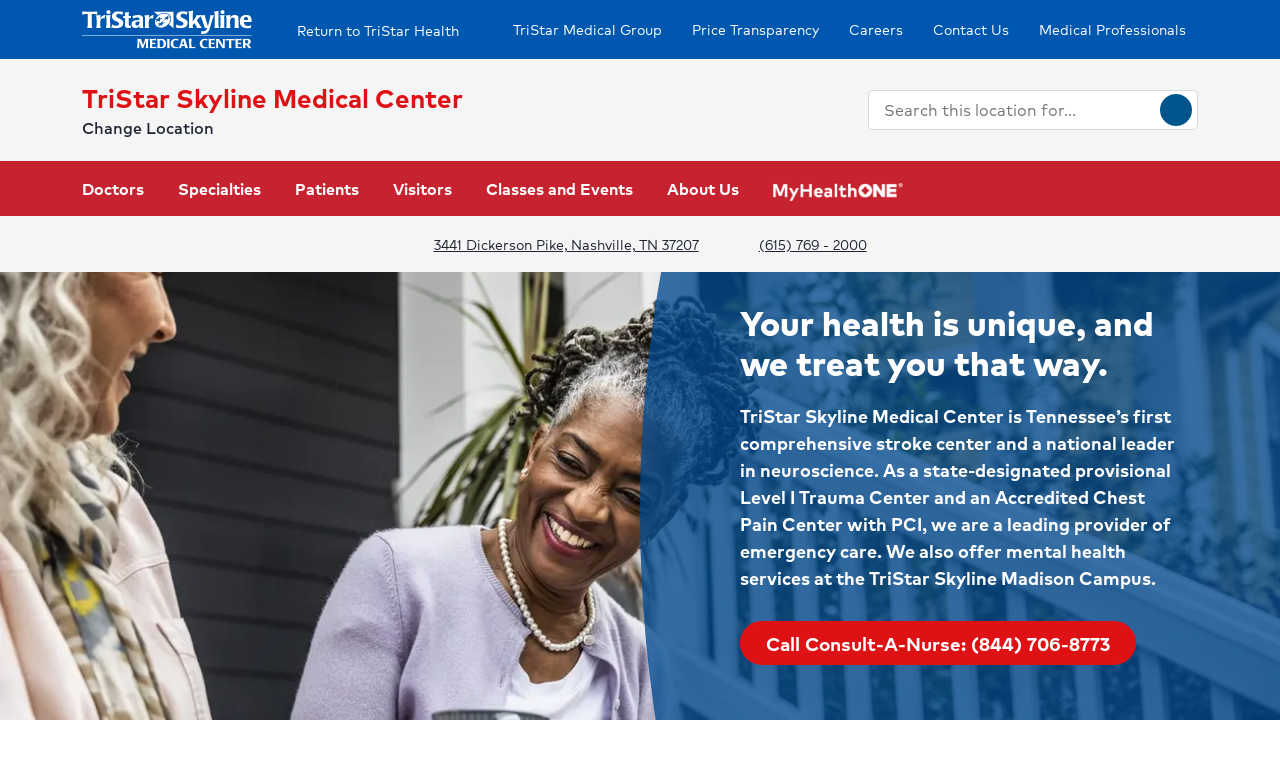

--- FILE ---
content_type: text/html; charset=utf-8
request_url: https://www.tristarhealth.com/locations/tristar-skyline-medical-center
body_size: 48127
content:
<!doctype html><html lang="en-US"><head><title data-react-helmet="true">Hospital in North Nashville, TN | TriStar Skyline Medical Center</title><meta data-react-helmet="true" name="description" content="Our hospital provides specialized medical services to the growing areas north of Nashville, including advanced neurological, emergency/trauma and burn care."/><meta data-react-helmet="true" name="robots" content="follow, index"/><meta data-react-helmet="true" property="og:title" content="Hospital in North Nashville, TN | TriStar Skyline Medical Center"/><meta data-react-helmet="true" property="og:description" content="Our hospital provides specialized medical services to the growing areas north of Nashville, including advanced neurological, emergency/trauma and burn care."/><meta data-react-helmet="true" property="og:url" content="https://www.tristarhealth.com/locations/tristar-skyline-medical-center"/><meta data-react-helmet="true" property="og:type" content="Website"/><meta data-react-helmet="true" property="og:site_name" content="TriStar Skyline Medical Center"/><meta data-react-helmet="true" name="VirtualFolder" content="/"/><meta data-react-helmet="true" content="4YjFA5sX-4oImV1Xn3f0cu_Gp4r9RjmYumIi9ISERyI" name="google-site-verification"/><script type="text/javascript" src="/ruxitagentjs_ICANQVfqrux_10329260115094557.js" data-dtconfig="rid=RID_442979400|rpid=-124499008|domain=dpx-xsf-app-nas-hosp-eastus2-prod.azurewebsites.net|reportUrl=/rb_bf28165iqg|app=bd07894474557835|owasp=1|featureHash=ICANQVfqrux|msl=153600|nsfnv=1|rdnt=1|uxrgce=1|cuc=yaqv3i4i|srms=2,2,1,|mel=100000|lastModification=1769523417806|tp=500,50,0|srbbv=2|agentUri=/ruxitagentjs_ICANQVfqrux_10329260115094557.js"></script><link data-react-helmet="true" rel="canonical" href="https://www.tristarhealth.com/locations/tristar-skyline-medical-center"/><script data-react-helmet="true" type="application/ld+json">{"medicalSpecialty":["inpatient-outpatient","Urology","Cardiology","Diabetes","Emergency care","Imaging services","Spine care","Surgery","Burn care","Pulmonary care","Oncology","Neurological care","Orthopedic care","Diagnostics and laboratory","Gastroenterology","Heart arrhythmia","Cardiac rehabilitation","Heart screening and imaging","Heart disease","Heart failure","Trauma center","Occupational therapy","Minimally invasive surgery","Radiation therapy","Gynecologic cancer","Prostate cancer","Liver cancer","Bone cancer","Colorectal cancer","Cancer clinical trials","Breast cancer","Cancer support","Lung cancer","Gastrointestinal cancer","Brain cancer","Epilepsy","Stroke","Knee replacement","Hip replacement","Shoulder replacement"],"openingHours":["Su 00:00-23:59","Mo 00:00-23:59","Tu 00:00-23:59","We 00:00-23:59","Th 00:00-23:59","Fr 00:00-23:59","Sa 00:00-23:59"],"areaServed":[{"@type":"GeoCircle","geoMidpoint":{"@type":"GeoCoordinates","latitude":36.2448169,"longitude":-86.7499943},"geoRadius":10000},{"@type":"City","name":"Nashville"}],"brand":"","legalName":"SKYLINE MEDICAL CENTER","parentOrganization":{"@type":"Hospital","name":"","sameAs":""},"contactPoint":[{"@type":"ContactPoint","telephone":"(615) 769 - 2000","contactType":"Main"}],"address":{"@type":"PostalAddress","addressLocality":"Nashville","addressRegion":"TN","postalCode":"37207","streetAddress":"3441 Dickerson Pike "},"logo":{"url":"https://www.hcadam.com/api/public/content/6efa7bb109454f97b6a0941c9d8a4016?v=9950b6a6","@type":"ImageObject"},"@context":"https://schema.org","@type":"Hospital","description":"Our hospital in North Nashville, known as a leader in neurological and emergency/trauma care, provides specialized healthcare services to our growing community.","name":"TriStar Skyline Medical Center","sameAs":"https://www.tristarhealth.com/locations/tristar-skyline-medical-center"}</script><script data-react-helmet="true" src="https://core.secure.ehc.com/util/celebrus.js"></script><meta charset="utf-8"/><meta name="viewport" content="width=device-width,initial-scale=1,shrink-to-fit=no"/><meta name="theme-color" content="#000000"/><link rel="shortcut icon" href="/dist/tristar-hospitals/favicon.ico" data-react-helmet="true"/><link href="/dist/tristar-hospitals/static/css/neutron.96c5c00c.chunk.css" rel="stylesheet"><link href="/dist/tristar-hospitals/static/css/43.d3c3e39c.chunk.css" rel="stylesheet"><link href="/dist/tristar-hospitals/static/css/main.9ca933ae.chunk.css" rel="stylesheet"><style data-styled="true" data-styled-version="5.2.1">.eIjdsh i{font-size:large;margin-top:-2px;}/*!sc*/
data-styled.g1[id="sgv10r-0"]{content:"eIjdsh,"}/*!sc*/
.fSWHQM{margin-right:0.15em;}/*!sc*/
data-styled.g2[id="sgv10r-1"]{content:"fSWHQM,"}/*!sc*/
.gQkMDz{margin-left:0.15em;}/*!sc*/
data-styled.g3[id="sgv10r-2"]{content:"gQkMDz,"}/*!sc*/
.bGjwUx[target='_blank']:after{content:none;}/*!sc*/
data-styled.g4[id="sc-1dq6yg0-0"]{content:"bGjwUx,"}/*!sc*/
.bInexc[target='_blank']:after{content:none;}/*!sc*/
data-styled.g5[id="sc-1dq6yg0-1"]{content:"bInexc,"}/*!sc*/
.bxwXyK{line-height:22px;}/*!sc*/
.bxwXyK.sky-blue{border:2px solid #0077B5;background-color:#0077B5;border-radius:20px;color:#ffffff;width:auto;}/*!sc*/
.bxwXyK.sky-blue-outline{border:2px solid #0077B5;color:#0077B5;border-radius:20px;width:auto;}/*!sc*/
@media(max-width:calc(576px - 1px)){.bxwXyK{width:100%;}}/*!sc*/
.cRaaIz{line-height:22px;}/*!sc*/
.cRaaIz.sky-blue{border:2px solid #0077B5;background-color:#0077B5;border-radius:20px;color:#ffffff;width:auto;}/*!sc*/
.cRaaIz.sky-blue-outline{border:2px solid #0077B5;color:#0077B5;border-radius:20px;width:auto;}/*!sc*/
@media (min-width:576px){.cRaaIz{padding-left:40px;padding-right:40px;}}/*!sc*/
@media(max-width:calc(576px - 1px)){.cRaaIz{width:100%;}}/*!sc*/
.cvACEw{line-height:22px;}/*!sc*/
.cvACEw.sky-blue{border:2px solid #0077B5;background-color:#0077B5;border-radius:20px;color:#ffffff;width:auto;}/*!sc*/
.cvACEw.sky-blue-outline{border:2px solid #0077B5;color:#0077B5;border-radius:20px;width:auto;}/*!sc*/
@media (min-width:576px){.cvACEw{width:375px;}}/*!sc*/
@media(max-width:calc(576px - 1px)){.cvACEw{width:100%;}}/*!sc*/
data-styled.g7[id="sc-16svj4v-0"]{content:"bxwXyK,cRaaIz,cvACEw,"}/*!sc*/
.fzKBCx{text-align:center;line-height:normal;}/*!sc*/
data-styled.g8[id="sc-15v4scr-0"]{content:"fzKBCx,"}/*!sc*/
.huQdtl{border-bottom:1px solid transparent;}/*!sc*/
data-styled.g9[id="sc-4wiocb-0"]{content:"huQdtl,"}/*!sc*/
.iVoFOM{font-family:HCA-Mark-Medium,sans-serif;font-size:1rem;line-height:26px;-webkit-text-decoration:none;text-decoration:none;}/*!sc*/
.iVoFOM:hover,.iVoFOM:focus{-webkit-text-decoration:none;text-decoration:none;}/*!sc*/
.iVoFOM:hover .sc-4wiocb-0,.iVoFOM:focus .sc-4wiocb-0{border-bottom-color:currentColor;}/*!sc*/
.kkYKNc{font-family:HCA-Mark-Medium,sans-serif;font-size:1rem;line-height:26px;-webkit-text-decoration:underline;text-decoration:underline;}/*!sc*/
data-styled.g10[id="sc-4wiocb-1"]{content:"iVoFOM,kkYKNc,"}/*!sc*/
.dqPoix{vertical-align:middle;}/*!sc*/
.dqPoix:after{content:'arrow_left';}/*!sc*/
.hDlNSO{vertical-align:middle;}/*!sc*/
.hDlNSO:after{content:'arrow_drop_down';}/*!sc*/
.btyeBI{vertical-align:middle;}/*!sc*/
.btyeBI:after{content:'keyboard_arrow_right';}/*!sc*/
.fbZA-Da{vertical-align:middle;}/*!sc*/
.fbZA-Da:after{content:'search';}/*!sc*/
.euqMUH{vertical-align:middle;}/*!sc*/
.euqMUH:after{content:'menu';}/*!sc*/
.dzcWzv{vertical-align:middle;}/*!sc*/
.dzcWzv:after{content:'location_on';}/*!sc*/
.hVJXbY{vertical-align:middle;}/*!sc*/
.hVJXbY:after{content:'phone';}/*!sc*/
.dHnnHy{vertical-align:middle;}/*!sc*/
.gwKAWG{vertical-align:middle;}/*!sc*/
.gwKAWG:after{content:'hiking';}/*!sc*/
.gHhWZG{vertical-align:middle;}/*!sc*/
.gHhWZG:after{content:'directions';}/*!sc*/
.bRcpWY{vertical-align:middle;}/*!sc*/
.bRcpWY:after{content:'commute';}/*!sc*/
.bcfhVS{vertical-align:middle;}/*!sc*/
.bcfhVS:after{content:'play_arrow';}/*!sc*/
.ecHmpA{vertical-align:middle;}/*!sc*/
.ecHmpA:after{content:'email';}/*!sc*/
data-styled.g13[id="igooal-0"]{content:"dqPoix,hDlNSO,btyeBI,fbZA-Da,euqMUH,dzcWzv,hVJXbY,dHnnHy,gwKAWG,gHhWZG,bRcpWY,bcfhVS,ecHmpA,"}/*!sc*/
.cEGoYw{background:transparent;border:0 none;cursor:pointer;padding:0;}/*!sc*/
data-styled.g14[id="i1yhtm-0"]{content:"cEGoYw,"}/*!sc*/
.dhfMAu{overflow-y:auto;}/*!sc*/
data-styled.g17[id="z11enc-0"]{content:"dhfMAu,"}/*!sc*/
.cDNOYw .hca-modal__overlay{background:rgba(0,0,0,0.25);bottom:0;left:0;opacity:0;position:fixed;right:0;top:0;z-index:99998;}/*!sc*/
@media (prefers-reduced-motion:no-preference){.cDNOYw .hca-modal__overlay{-webkit-transition:opacity 200ms ease-in-out;transition:opacity 200ms ease-in-out;}}/*!sc*/
@media (prefers-reduced-motion:reduce){.cDNOYw .hca-modal__overlay{-webkit-transition-property:none;transition-property:none;}}/*!sc*/
.cDNOYw .ReactModal__Overlay--after-open{opacity:1;}/*!sc*/
.cDNOYw .ReactModal__Overlay--before-close{opacity:0;}/*!sc*/
.cDNOYw .hca-modal{border:1px solid rgba(0,0,0,0.2);left:50%;max-height:100%;outline:none;position:absolute;top:50%;-webkit-transform:translate(-50%,-50%);-ms-transform:translate(-50%,-50%);transform:translate(-50%,-50%);z-index:99999;min-height:300px;width:850px;}/*!sc*/
.cDNOYw .hca-modal{height:100%;width:100%;}/*!sc*/
data-styled.g18[id="kn7sg8-0"]{content:"cDNOYw,"}/*!sc*/
.jwLSaM .ReactModal__Content{height:auto;width:75%;}/*!sc*/
@media (max-width:768px){.jwLSaM .ReactModal__Content{width:100%;}}/*!sc*/
.jwLSaM .ReactModal__Content button{right:10px;top:15px;}/*!sc*/
data-styled.g19[id="sc-4h2u9w-0"]{content:"jwLSaM,"}/*!sc*/
*[class*='icon-'],.material-icons,.hca-accordion__trigger:after{max-width:1.5rem !important;overflow:hidden !important;opacity:0 !important;}/*!sc*/
data-styled.g25[id="sc-global-gWmEJC1"]{content:"sc-global-gWmEJC1,"}/*!sc*/
.dvtjjU{margin-left:auto;margin-right:auto;text-align:center;}/*!sc*/
.dvtjjU:empty{display:none;}/*!sc*/
@media(min-width:992px){.dvtjjU{margin-bottom:50px;}}/*!sc*/
@media(max-width:calc(992px - 1px)){.dvtjjU{margin-bottom:30px;}}/*!sc*/
data-styled.g26[id="sc-1xsn7p2-0"]{content:"dvtjjU,"}/*!sc*/
.hDATjU{font-family:HCA-Mark-Bold,sans-serif;font-size:1.625rem;line-height:36px;margin-bottom:10px;}/*!sc*/
data-styled.g28[id="sc-1xsn7p2-2"]{content:"hDATjU,"}/*!sc*/
.ciLQcV{padding:0;}/*!sc*/
data-styled.g31[id="sc-1xsn7p2-5"]{content:"ciLQcV,"}/*!sc*/
.fqUkkY{font-family:HCA-Mark,sans-serif;font-size:1rem;line-height:26px;}/*!sc*/
data-styled.g32[id="sc-1xsn7p2-6"]{content:"fqUkkY,"}/*!sc*/
@media(min-width:992px){.gzcfci{margin-top:-110px;}}/*!sc*/
@media(max-width:calc(992px - 1px)){.gzcfci{margin-top:-100px;}}/*!sc*/
.gzcfci .featured-specialties-block .section-title-header,.gzcfci .featured-specialties-block .section-title-description{color:white;}/*!sc*/
@media(min-width:992px){.gzcfci > * + *{margin-top:70px;}}/*!sc*/
@media(max-width:calc(992px - 1px)){.gzcfci > * + *{margin-top:30px;}}/*!sc*/
@media(min-width:992px){.hYcFfr > * + *{margin-top:70px;}}/*!sc*/
@media(max-width:calc(992px - 1px)){.hYcFfr > * + *{margin-top:30px;}}/*!sc*/
data-styled.g33[id="sc-1fyypxs-0"]{content:"gzcfci,hYcFfr,"}/*!sc*/
.dYQnkk{background-color:var(--neu-gray-0);position:relative;}/*!sc*/
.dYQnkk:empty{display:none;}/*!sc*/
@media(min-width:992px){.dYQnkk{padding:30px 0;}}/*!sc*/
@media(max-width:calc(992px - 1px)){.dYQnkk{padding:40px 0;}}/*!sc*/
.gKsKUe{background-color:var(--neu-gray-0);position:relative;}/*!sc*/
.gKsKUe:empty{display:none;}/*!sc*/
@media(min-width:992px){.gKsKUe{padding:30px 0;}}/*!sc*/
@media(max-width:calc(992px - 1px)){.gKsKUe{padding:40px 0;}}/*!sc*/
.gKsKUe .sc-1fyypxs-0{position:relative;z-index:200;}/*!sc*/
@media(min-width:992px){.gKsKUe{padding-bottom:0;}.gKsKUe + section{padding-top:calc(70px + 70px / 2);}}/*!sc*/
@media(max-width:calc(992px - 1px)){.gKsKUe{padding-bottom:0;}.gKsKUe + section{padding-top:calc(40px + 40px / 2);}}/*!sc*/
.gKsKUe:after{background-color:var(--neu-gray-0);border-radius:50%;content:'';display:block;position:relative;width:100%;z-index:200;}/*!sc*/
@media(min-width:992px){.gKsKUe:after{height:70px;margin-bottom:-35px;}}/*!sc*/
@media(max-width:calc(992px - 1px)){.gKsKUe:after{height:40px;margin-bottom:-20px;}}/*!sc*/
.gCoACw{background-color:#ffffff;position:relative;}/*!sc*/
.gCoACw:empty{display:none;}/*!sc*/
@media(min-width:992px){.gCoACw{padding:30px 0;}}/*!sc*/
@media(max-width:calc(992px - 1px)){.gCoACw{padding:40px 0;}}/*!sc*/
.klOa-dl{background-color:#ffffff;position:relative;border-bottom:1px solid #d9d9d6;}/*!sc*/
.klOa-dl:empty{display:none;}/*!sc*/
@media(min-width:992px){.klOa-dl{padding:30px 0;}}/*!sc*/
@media(max-width:calc(992px - 1px)){.klOa-dl{padding:40px 0;}}/*!sc*/
.fQqYoz{position:relative;}/*!sc*/
.fQqYoz:empty{display:none;}/*!sc*/
data-styled.g34[id="sc-1fyypxs-1"]{content:"dYQnkk,gKsKUe,gCoACw,klOa-dl,fQqYoz,"}/*!sc*/
.rtvkg{height:auto;max-width:100%;}/*!sc*/
data-styled.g37[id="f7fox0-0"]{content:"rtvkg,"}/*!sc*/
@media(min-width:992px){.hUdVWC{display:-webkit-box;display:-webkit-flex;display:-ms-flexbox;display:flex;}.hUdVWC > * + *{margin-left:20px;}}/*!sc*/
@media(max-width:calc(992px - 1px)){.hUdVWC > *{display:-webkit-box;display:-webkit-flex;display:-ms-flexbox;display:flex;}.hUdVWC > * + *{margin-top:20px;}}/*!sc*/
@media(max-width:calc(992px - 1px)),@media(min-width:768px){.hUdVWC.centered{display:-webkit-inline-box;display:-webkit-inline-flex;display:-ms-inline-flexbox;display:inline-flex;-webkit-flex-direction:column;-ms-flex-direction:column;flex-direction:column;-webkit-align-items:center;-webkit-box-align:center;-ms-flex-align:center;align-items:center;width:100%;-webkit-box-pack:center;-webkit-justify-content:center;-ms-flex-pack:center;justify-content:center;}}/*!sc*/
data-styled.g38[id="sc-6rte1z-0"]{content:"hUdVWC,"}/*!sc*/
.uGbxp{-webkit-align-items:stretch;-webkit-box-align:stretch;-ms-flex-align:stretch;align-items:stretch;}/*!sc*/
@media(min-width:992px){.uGbxp{margin-bottom:50px;}}/*!sc*/
@media(max-width:calc(992px - 1px)){.uGbxp{margin-bottom:30px;}}/*!sc*/
data-styled.g39[id="sc-508uiy-0"]{content:"uGbxp,"}/*!sc*/
.cbFLRe{width:100%;}/*!sc*/
@media(min-width:992px){.cbFLRe{height:100%;object-fit:cover;object-position:center;}}/*!sc*/
@media(max-width:calc(992px - 1px)){.cbFLRe{height:auto;margin-bottom:30px;}}/*!sc*/
data-styled.g40[id="sc-508uiy-1"]{content:"cbFLRe,"}/*!sc*/
@media(min-width:992px){.cGwzlX{margin-left:auto;margin-right:auto;max-width:850px;width:-webkit-fit-content;width:-moz-fit-content;width:fit-content;}}/*!sc*/
data-styled.g41[id="sc-508uiy-2"]{content:"cGwzlX,"}/*!sc*/
.dEsJxu{color:#03173e;}/*!sc*/
@media(min-width:992px){.dEsJxu{font-family:HCA-Mark,sans-serif;font-size:1.375rem;line-height:26px;max-width:175px;}}/*!sc*/
@media(max-width:calc(992px - 1px)){.dEsJxu{text-align:center;}}/*!sc*/
data-styled.g42[id="sc-508uiy-3"]{content:"dEsJxu,"}/*!sc*/
.bGHdGN{-webkit-align-items:center;-webkit-box-align:center;-ms-flex-align:center;align-items:center;display:-webkit-box;display:-webkit-flex;display:-ms-flexbox;display:flex;-webkit-box-pack:center;-webkit-justify-content:center;-ms-flex-pack:center;justify-content:center;padding:10px;}/*!sc*/
.bGHdGN.isLoading span{width:100%;}/*!sc*/
data-styled.g43[id="sc-508uiy-4"]{content:"bGHdGN,"}/*!sc*/
.etnNST{height:100%;object-fit:cover;object-position:center;width:100%;}/*!sc*/
data-styled.g45[id="sc-508uiy-6"]{content:"etnNST,"}/*!sc*/
.fJkWpb{-webkit-align-items:stretch;-webkit-box-align:stretch;-ms-flex-align:stretch;align-items:stretch;background-color:#ffffff;display:-webkit-box;display:-webkit-flex;display:-ms-flexbox;display:flex;height:119px;}/*!sc*/
.fJkWpb:nth-child(even){-webkit-flex-direction:row-reverse;-ms-flex-direction:row-reverse;flex-direction:row-reverse;}/*!sc*/
.fJkWpb .sc-508uiy-5,.fJkWpb .sc-508uiy-4{-webkit-flex:0 0 50%;-ms-flex:0 0 50%;flex:0 0 50%;}/*!sc*/
@media all and (-ms-high-contrast:none),(-ms-high-contrast:active){.fJkWpb .sc-508uiy-5,.fJkWpb .sc-508uiy-4{max-width:50%;}}/*!sc*/
.fJkWpb .sc-508uiy-5:before{pointer-events:none;}/*!sc*/
data-styled.g46[id="sc-508uiy-7"]{content:"fJkWpb,"}/*!sc*/
.hlaAnZ{color:#1f2532;font-family:HCA-Mark,sans-serif;font-size:1rem;line-height:26px;}/*!sc*/
.hlaAnZ > *:last-child{margin-bottom:0;}/*!sc*/
.hlaAnZ strong,.hlaAnZ b{font-family:HCA-Mark-Bold,sans-serif;font-weight:normal;}/*!sc*/
.hlaAnZ h1{margin-bottom:30px;font-family:HCA-Mark-Heavy,sans-serif;font-size:2.875rem;line-height:65px;}/*!sc*/
.hlaAnZ h2,.hlaAnZ h3,.hlaAnZ h4,.hlaAnZ h5,.hlaAnZ h6{margin-bottom:20px;}/*!sc*/
.hlaAnZ h2{font-family:HCA-Mark-Heavy,sans-serif;font-size:2.875rem;line-height:40px;}/*!sc*/
.hlaAnZ h3{font-family:HCA-Mark-Heavy,sans-serif;font-size:2.125rem;line-height:40px;}/*!sc*/
.hlaAnZ h4{font-family:HCA-Mark-Heavy,sans-serif;font-size:1.625rem;line-height:36px;}/*!sc*/
.hlaAnZ h5{font-family:HCA-Mark-Heavy,sans-serif;font-size:1.375rem;line-height:32px;}/*!sc*/
.hlaAnZ h6{font-family:HCA-Mark-Bold,sans-serif;font-size:1.125rem;line-height:27px;}/*!sc*/
.hlaAnZ p{font-family:HCA-Mark,sans-serif;font-size:1rem;line-height:26px;margin-bottom:20px;}/*!sc*/
.hlaAnZ p:empty{display:none;}/*!sc*/
.hlaAnZ a:not(.neu-button){font-family:HCA-Mark-Medium,sans-serif;font-size:1rem;line-height:26px;color:var(--neu-blue);-webkit-text-decoration:underline;text-decoration:underline;}/*!sc*/
.hlaAnZ a:not(.neu-button):not(.neu-button){border-color:currentColor;}/*!sc*/
.hlaAnZ a:not(.neu-button):hover{color:var(--neu-blue-80);}/*!sc*/
.hlaAnZ a:not(.neu-button):focus{-webkit-text-decoration:underline;text-decoration:underline;border:2px solid currentColor;}/*!sc*/
.hlaAnZ ul{list-style:none;}/*!sc*/
.hlaAnZ ul li{padding-left:20px;position:relative;}/*!sc*/
.hlaAnZ ul li:before{color:#de1215;content:'•';font-size:1.5rem;left:0;position:absolute;top:-1.5px;}/*!sc*/
.hlaAnZ ol{list-style-position:inside;}/*!sc*/
.hlaAnZ ul,.hlaAnZ ol{list-style-position:inside;margin:0 0 20px;}/*!sc*/
.hlaAnZ ul > li,.hlaAnZ ol > li{font-family:HCA-Mark,sans-serif;font-size:1rem;line-height:26px;}/*!sc*/
.hlaAnZ ul > li + li,.hlaAnZ ol > li + li{margin-top:15px;}/*!sc*/
@media(max-width:calc(992px - 1px)){.hlaAnZ ul > li + li,.hlaAnZ ol > li + li{margin-top:20px;}}/*!sc*/
.hlaAnZ address{font-style:normal;}/*!sc*/
.hlaAnZ figure{margin:0 0 20px;}/*!sc*/
.hlaAnZ figcaption{display:block;padding-top:5px;}/*!sc*/
.hlaAnZ figcaption .text-small{line-height:22px;}/*!sc*/
.hlaAnZ img{height:auto;max-width:100%;}/*!sc*/
@media(max-width:calc(992px - 1px)){.hlaAnZ img{display:block;margin-bottom:30px;width:100%;}.hlaAnZ img + figcaption{margin-top:-30px;margin-bottom:30px;}}/*!sc*/
.hlaAnZ .text-center{text-align:center;}/*!sc*/
.hlaAnZ .text-right{text-align:right;}/*!sc*/
.hlaAnZ .uppercase{text-transform:uppercase;}/*!sc*/
.hlaAnZ .text-tiny{font-size:0.75rem;}/*!sc*/
.hlaAnZ .text-small{font-size:0.875rem;}/*!sc*/
.hlaAnZ .text-big{font-size:1.25rem;}/*!sc*/
.hlaAnZ .text-huge{font-size:1.625rem;}/*!sc*/
.hlaAnZ .marker-red{background-color:#f44336;}/*!sc*/
.hlaAnZ .pen-red{color:#e71313;background-color:transparent;}/*!sc*/
.hlaAnZ .marker-pink{background-color:#fc7899;}/*!sc*/
.hlaAnZ .pen-pink{color:#e91e63;}/*!sc*/
.hlaAnZ .marker-purple{background-color:#9c27b0;}/*!sc*/
.hlaAnZ .pen-purple{color:#9c27b0;}/*!sc*/
.hlaAnZ .marker-deep-purple{background-color:#673ab7;}/*!sc*/
.hlaAnZ .pen-deep-purple{color:#673ab7;}/*!sc*/
.hlaAnZ .marker-indigo{background-color:#3f51b5;}/*!sc*/
.hlaAnZ .pen-indigo{color:#3f51b5;}/*!sc*/
.hlaAnZ .marker-blue{background-color:#72ccfd;}/*!sc*/
.hlaAnZ .pen-blue{color:#2196f3;}/*!sc*/
.hlaAnZ .marker-light-blue{background-color:#03a9f4;}/*!sc*/
.hlaAnZ .pen-light-blue{color:#03a9f4;}/*!sc*/
.hlaAnZ .marker-cyan{background-color:#00bcd4;}/*!sc*/
.hlaAnZ .pen-cyan{color:#00bcd4;}/*!sc*/
.hlaAnZ .marker-teal{background-color:#009688;}/*!sc*/
.hlaAnZ .pen-teal{color:#009688;}/*!sc*/
.hlaAnZ .marker-green{background-color:#62f962;}/*!sc*/
.hlaAnZ .pen-green{color:#128a00;background-color:transparent;}/*!sc*/
.hlaAnZ .marker-light-green{background-color:#8bc34a;}/*!sc*/
.hlaAnZ .pen-light-green{color:#8bc34a;}/*!sc*/
.hlaAnZ .marker-lime{background-color:#c0ca33;}/*!sc*/
.hlaAnZ .pen-lime{color:#c0ca33;}/*!sc*/
.hlaAnZ .marker-yellow{background-color:#fdfd77;}/*!sc*/
.hlaAnZ .pen-yellow{color:#fdd835;}/*!sc*/
.hlaAnZ .marker-amber{background-color:#ffc107;}/*!sc*/
.hlaAnZ .pen-amber{color:#ffc107;}/*!sc*/
.hlaAnZ .marker-orange{background-color:#ff9800;}/*!sc*/
.hlaAnZ .pen-orange{color:#ff9800;}/*!sc*/
.hlaAnZ .marker-deep-orange{background-color:#ff5722;}/*!sc*/
.hlaAnZ .pen-deep-orange{color:#ff5722;}/*!sc*/
.hlaAnZ .marker-blue-gray{background-color:#607d8b;}/*!sc*/
.hlaAnZ .pen-blue-gray{color:#607d8b;}/*!sc*/
.hlaAnZ .marker-brown{background-color:#795548;}/*!sc*/
.hlaAnZ .pen-brown{color:#795548;}/*!sc*/
.hlaAnZ .marker-gray{background-color:rgba(0,0,0,0.38);}/*!sc*/
.hlaAnZ .pen-gray{color:rgba(0,0,0,0.38);}/*!sc*/
.hlaAnZ .marker-light-gray{background-color:rgba(0,0,0,0.12);}/*!sc*/
.hlaAnZ .marker-black{background-color:rgba(0,0,0,0.87);}/*!sc*/
.hlaAnZ .pen-black{color:rgba(0,0,0,0.87);}/*!sc*/
.hlaAnZ .marker-white{background-color:rgba(0,0,0,0.12);}/*!sc*/
.hlaAnZ .pen-white{color:rgba(0,0,0,0.12);}/*!sc*/
data-styled.g51[id="sc-1vb89n4-0"]{content:"hlaAnZ,"}/*!sc*/
.dgaCHE .hca-accordion{border-bottom:1px solid #bcbcbc;}/*!sc*/
.dgaCHE .hca-accordion__trigger{padding:30px 0;padding-right:25px;display:block;cursor:pointer;font-family:HCA-Mark-Bold,sans-serif;font-size:1.375rem;line-height:32px;position:relative;}/*!sc*/
.dgaCHE .hca-accordion__trigger h1,.dgaCHE .hca-accordion__trigger h2,.dgaCHE .hca-accordion__trigger h3,.dgaCHE .hca-accordion__trigger h4,.dgaCHE .hca-accordion__trigger h5,.dgaCHE .hca-accordion__trigger h6{font-family:HCA-Mark-Bold,sans-serif;font-size:1.375rem;line-height:32px;}/*!sc*/
.dgaCHE .hca-accordion__trigger:after{font-family:'Material Icons';content:'arrow_drop_down';position:absolute;right:0;top:50%;-webkit-transform:translateY(-50%);-ms-transform:translateY(-50%);transform:translateY(-50%);-webkit-font-smoothing:antialiased;font-feature-settings:'liga';}/*!sc*/
.dgaCHE .hca-accordion__trigger:focus{outline:2px solid #004990;outline-offset:2px;}/*!sc*/
.dgaCHE .hca-accordion__trigger:active{outline:none;}/*!sc*/
.dgaCHE .hca-accordion__trigger.hca-accordion__trigger--open:after{content:'arrow_drop_up';}/*!sc*/
.dgaCHE .hca-accordion__content{padding-bottom:30px;}/*!sc*/
data-styled.g52[id="sc-1nl6rkh-0"]{content:"dgaCHE,"}/*!sc*/
.jvanSV{font-family:HCA-Mark-Bold,sans-serif;white-space:nowrap;}/*!sc*/
.jvanSV .sc-4wiocb-0{white-space:normal;}/*!sc*/
data-styled.g77[id="sc-17tcd8q-0"]{content:"jvanSV,"}/*!sc*/
.bxIpEM span{max-width:100%;}/*!sc*/
data-styled.g78[id="sc-1vo9o2q-0"]{content:"bxIpEM,"}/*!sc*/
.wldSA{margin-bottom:25px;position:relative;}/*!sc*/
.wldSA:before{content:'';display:block;padding-top:56.25%;}/*!sc*/
.wldSA .f7fox0-0{height:100%;left:0;position:absolute;top:0;width:100%;}/*!sc*/
.wldSA img{width:100%;height:100%;position:absolute;left:0;top:0;}/*!sc*/
@media(min-width:992px){.wldSA{margin-top:calc(-50% + (30px / 2));}}/*!sc*/
@media(max-width:calc(992px - 1px)){.wldSA{max-width:calc(100% + 30px);margin-left:-15px;margin-right:-15px;margin-top:-30px;}.wldSA img{width:100%;}}/*!sc*/
data-styled.g79[id="sc-1vo9o2q-1"]{content:"wldSA,"}/*!sc*/
@media(min-width:992px){.kWtTaN{-webkit-transform:translate(0,5px);-ms-transform:translate(0,5px);transform:translate(0,5px);}}/*!sc*/
data-styled.g80[id="sc-1vo9o2q-2"]{content:"kWtTaN,"}/*!sc*/
.exlVHj{font-family:HCA-Mark-Heavy,sans-serif;font-size:1.375rem;line-height:32px;margin-bottom:10px;}/*!sc*/
data-styled.g81[id="sc-1vo9o2q-3"]{content:"exlVHj,"}/*!sc*/
.bujKTk{font-family:HCA-Mark,sans-serif;font-size:0.875rem;line-height:22px;margin-bottom:10px;color:#58595b;}/*!sc*/
data-styled.g83[id="sc-1vo9o2q-5"]{content:"bujKTk,"}/*!sc*/
.geIvFk{font-family:HCA-Mark,sans-serif;font-size:1rem;line-height:26px;}/*!sc*/
data-styled.g84[id="sc-1vo9o2q-6"]{content:"geIvFk,"}/*!sc*/
.gusCmI{margin-top:20px;}/*!sc*/
data-styled.g85[id="sc-1vo9o2q-7"]{content:"gusCmI,"}/*!sc*/
.dACqBF{font-family:HCA-Mark-Bold,sans-serif;font-size:1.375rem;line-height:32px;margin-bottom:10px;}/*!sc*/
.dACqBF .sc-17tcd8q-0{color:inherit;font-family:HCA-Mark-Bold,sans-serif;font-size:1.375rem;line-height:32px;}/*!sc*/
.dACqBF .sc-17tcd8q-0:hover,.dACqBF .sc-17tcd8q-0:focus{background:transparent;}/*!sc*/
data-styled.g86[id="sc-1vo9o2q-8"]{content:"dACqBF,"}/*!sc*/
.eqDqwi{margin-left:calc(-5px / 2);margin-right:calc(-5px / 2);}/*!sc*/
.eqDqwi .sc-1vo9o2q-5{display:inline-block;margin-bottom:0;padding:0 calc(5px / 2) 10px;}/*!sc*/
.eqDqwi .sc-1vo9o2q-5 + .sc-1vo9o2q-5:before{color:currentColor;content:'|';display:inline-block;margin-left:0;margin-right:5px;}/*!sc*/
data-styled.g87[id="sc-1vo9o2q-9"]{content:"eqDqwi,"}/*!sc*/
.hmUZSH{position:relative;height:100%;background-color:#ffffff;padding:30px 15px;box-shadow:0px 2px 4px 0px rgba(31,37,50,0.2);word-wrap:break-word;z-index:1;}/*!sc*/
@media(min-width:992px){.hmUZSH{padding-left:30px;padding-right:30px;}}/*!sc*/
data-styled.g89[id="sc-1vo9o2q-11"]{content:"hmUZSH,"}/*!sc*/
.bOOzQl{-webkit-align-items:center;-webkit-box-align:center;-ms-flex-align:center;align-items:center;background-color:#ffffff;color:#004990;border-radius:50%;display:-webkit-inline-box;display:-webkit-inline-flex;display:-ms-inline-flexbox;display:inline-flex;height:40px;-webkit-box-pack:center;-webkit-justify-content:center;-ms-flex-pack:center;justify-content:center;-webkit-text-decoration:none;text-decoration:none;width:40px;}/*!sc*/
.bOOzQl:hover,.bOOzQl:focus{background-color:rgba(255,255,255,0.9);}/*!sc*/
data-styled.g108[id="ivmnfp-0"]{content:"bOOzQl,"}/*!sc*/
.dTzCwS .ljl4zl-0{-webkit-transform:translateY(-50%);-ms-transform:translateY(-50%);transform:translateY(-50%);}/*!sc*/
data-styled.g121[id="ejb4ww-0"]{content:"dTzCwS,"}/*!sc*/
.ljPByT{color:#1f2532;font-family:HCA-Mark,sans-serif;font-size:0.875rem;line-height:22px;margin-bottom:5px;border:0;-webkit-clip:rect(0,0,0,0);clip:rect(0,0,0,0);height:1px;margin:-1px;overflow:hidden;padding:0;position:absolute;width:1px;}/*!sc*/
.knPSLe{color:#1f2532;font-family:HCA-Mark,sans-serif;font-size:0.875rem;line-height:22px;margin-bottom:5px;display:block;}/*!sc*/
data-styled.g122[id="ejb4ww-1"]{content:"ljPByT,knPSLe,"}/*!sc*/
.bSEezw{display:inline-block;position:relative;}/*!sc*/
.bSEezw .neu-dropdown__content{margin-top:0 !important;-webkit-transition:none;transition:none;}/*!sc*/
data-styled.g137[id="jnhiml-0"]{content:"bSEezw,"}/*!sc*/
.cDnmEq{background-color:#d9d9d6;border:none;display:block;width:0.0625rem;height:100%;margin:0 20px;}/*!sc*/
.ZvhOb{background-color:#d9d9d6;border:none;display:block;height:0.0625rem;margin:20px 0;}/*!sc*/
data-styled.g139[id="sc-1wd0p2u-0"]{content:"cDnmEq,ZvhOb,"}/*!sc*/
.kZYJzF{background-color:#efefef;color:#1f1f1f;height:45px;width:45px;border-radius:50%;position:absolute;display:-webkit-box;display:-webkit-flex;display:-ms-flexbox;display:flex;-webkit-align-items:center;-webkit-box-align:center;-ms-flex-align:center;align-items:center;-webkit-box-pack:center;-webkit-justify-content:center;-ms-flex-pack:center;justify-content:center;z-index:1000;cursor:pointer;padding:0;border:none;box-shadow:0px 2px 4px 0px rgba(31,37,50,0.2);}/*!sc*/
.kZYJzF:focus{background-color:#efefef;}/*!sc*/
data-styled.g166[id="sc-19l5anx-0"]{content:"kZYJzF,"}/*!sc*/
.cxVete{top:50%;}/*!sc*/
@media(max-width:calc(992px - 1px)){.cxVete{top:40%;}}/*!sc*/
data-styled.g167[id="sc-19l5anx-1"]{content:"cxVete,"}/*!sc*/
.iifvQe{right:undefined;}/*!sc*/
@media(max-width:calc(992px - 1px)){.iifvQe{right:-10px;}}/*!sc*/
@media(min-width:576px) and (max-width:calc(768px - 1px)){.iifvQe{right:NaN;}}/*!sc*/
@media(min-width:768px) and (max-width:calc(992px - 1px)){.iifvQe{right:-15px;}}/*!sc*/
@media(min-width:992px) and (max-width:calc(1200px - 1px)){.iifvQe{right:15px;}}/*!sc*/
@media(min-width:1200px){.iifvQe{right:93px;}}/*!sc*/
data-styled.g168[id="sc-19l5anx-2"]{content:"iifvQe,"}/*!sc*/
.dkkMNX{left:undefined;}/*!sc*/
@media(max-width:calc(992px - 1px)){.dkkMNX{left:-10px;}}/*!sc*/
@media(min-width:576px) and (max-width:calc(768px - 1px)){.dkkMNX{left:NaN;}}/*!sc*/
@media(min-width:768px) and (max-width:calc(992px - 1px)){.dkkMNX{left:-15px;}}/*!sc*/
@media(min-width:992px) and (max-width:calc(1200px - 1px)){.dkkMNX{left:15px;}}/*!sc*/
@media(min-width:1200px){.dkkMNX{left:93px;}}/*!sc*/
data-styled.g169[id="sc-19l5anx-3"]{content:"dkkMNX,"}/*!sc*/
.lcpImZ{background-color:#58595b;border-radius:50%;border:none;padding:0;margin:0;pointer-events:none;}/*!sc*/
@media(min-width:992px){.lcpImZ{width:10px;height:10px;margin:0 10px;}}/*!sc*/
@media(max-width:calc(992px - 1px)){.lcpImZ{width:9px;height:9px;margin:0 5px;}}/*!sc*/
data-styled.g172[id="sc-2xnnhh-0"]{content:"lcpImZ,"}/*!sc*/
.ehESsS{display:-webkit-box;display:-webkit-flex;display:-ms-flexbox;display:flex;-webkit-box-pack:center;-webkit-justify-content:center;-ms-flex-pack:center;justify-content:center;width:100%;list-style:none;}/*!sc*/
.ehESsS .slick-active button{border:2px solid #58595b;border-radius:50%;background-color:transparent;}/*!sc*/
@media(min-width:992px){.ehESsS .slick-active button{width:15px;height:15px;margin:0 10px;}}/*!sc*/
@media(max-width:calc(992px - 1px)){.ehESsS .slick-active button{width:13px;height:13px;margin:0 5px;}}/*!sc*/
.ehESsS .slick-active button:focus{border-color:#1f2532;}/*!sc*/
data-styled.g173[id="sc-2xnnhh-1"]{content:"ehESsS,"}/*!sc*/
.fAIzAe{margin-bottom:10px;margin-top:10px;}/*!sc*/
.fAIzAe .slick-slide{display:-webkit-box;display:-webkit-flex;display:-ms-flexbox;display:flex;-webkit-flex-direction:column;-ms-flex-direction:column;flex-direction:column;-webkit-align-items:center;-webkit-box-align:center;-ms-flex-align:center;align-items:center;}/*!sc*/
.fAIzAe .slick-current div > img{border:3px solid #de1215;background-color:#de1215;}/*!sc*/
@media(max-width:calc(992px - 1px)){.fAIzAe .slick-slider{display:none;}.fAIzAe .slick-slider.slick-initialized{display:block;}}/*!sc*/
data-styled.g174[id="kd2zek-0"]{content:"fAIzAe,"}/*!sc*/
.gnjDXA .slider{margin-top:-15px;margin-bottom:-15px;}/*!sc*/
.gnjDXA .slider > [class*='col-']{margin-top:15px;margin-bottom:15px;}/*!sc*/
.gnjDXA .carousel-dots .slick-active button{border:2px solid #de1215;background-color:#de1215;}/*!sc*/
.gnjDXA .carousel-dots li button{background-color:#bcbcbc;}/*!sc*/
@media(min-width:992px){.gnjDXA .slick-slider{display:none;}}/*!sc*/
@media(max-width:calc(992px - 1px)){.gnjDXA .slick-list{height:auto !important;margin:-10px;}.gnjDXA .slick-track{display:-webkit-box;display:-webkit-flex;display:-ms-flexbox;display:flex;}.gnjDXA .slick-slide{height:inherit;}.gnjDXA .slick-slide > div{padding:0px;}.gnjDXA .slick-slide > div,.gnjDXA .slick-slide [class*='col-']{height:100%;width:100%;}}/*!sc*/
data-styled.g176[id="wog00h-0"]{content:"gnjDXA,"}/*!sc*/
.fSlnVs{text-align:center;margin-top:30px;}/*!sc*/
.fSlnVs:empty{display:none;}/*!sc*/
@media(min-width:992px){.fSlnVs{margin-top:50px;}}/*!sc*/
data-styled.g178[id="wog00h-2"]{content:"fSlnVs,"}/*!sc*/
@media(max-width:calc(992px - 1px)){.MnhbK{display:none;}}/*!sc*/
data-styled.g179[id="wog00h-3"]{content:"MnhbK,"}/*!sc*/
.esesnB{color:#ffffff;word-wrap:break-word;position:relative;z-index:500;padding:70px;}/*!sc*/
@media(min-width:992px){.esesnB{max-width:calc((1140px / 2) + 70px + 15px);}}/*!sc*/
@media(max-width:calc(992px - 1px)){.esesnB{margin:0;padding:30px 15px;}}/*!sc*/
data-styled.g181[id="sc-5i2bgc-0"]{content:"esesnB,"}/*!sc*/
.bEzyd{color:#de1215;display:block;}/*!sc*/
@media(min-width:992px){.bEzyd{font-family:HCA-Mark-Bold,sans-serif;font-size:1.625rem;line-height:36px;}}/*!sc*/
@media(max-width:calc(992px - 1px)){.bEzyd{font-family:HCA-Mark-Bold,sans-serif;font-size:1.125rem;line-height:27px;text-align:center;}}/*!sc*/
data-styled.g224[id="n63fpj-0"]{content:"bEzyd,"}/*!sc*/
.cNsOvm{padding:25px;}/*!sc*/
data-styled.g225[id="sc-13yxict-0"]{content:"cNsOvm,"}/*!sc*/
.fEEpBN{font-family:HCA-Mark-Bold,sans-serif;font-size:0.875rem;line-height:22px;}/*!sc*/
@media(max-width:calc(992px - 1px)){.fEEpBN{margin-bottom:25px;text-align:center;}}/*!sc*/
data-styled.g226[id="sc-13yxict-1"]{content:"fEEpBN,"}/*!sc*/
.fsphvF{list-style:none;margin:0;text-align:center;}/*!sc*/
.fsphvF li{display:inline-block;}/*!sc*/
.fsphvF li + li:before{content:'|';display:inline-block;margin:0 5px;color:#d9d9d6;}/*!sc*/
@media(min-width:992px){.fsphvF:not(.footer__links){text-align:right;}}/*!sc*/
data-styled.g227[id="sc-13yxict-2"]{content:"fsphvF,"}/*!sc*/
.cLWmso{font-family:HCA-Mark,sans-serif;font-size:0.875rem;line-height:26px;}/*!sc*/
.cLWmso:hover,.cLWmso:focus,.cLWmso:active{background-color:transparent;}/*!sc*/
data-styled.g228[id="sc-13yxict-3"]{content:"cLWmso,"}/*!sc*/
.bWcRmX{font-family:HCA-Mark,sans-serif;font-size:0.875rem;line-height:26px;padding:0;min-width:auto;min-height:auto;display:inline;-webkit-text-decoration:none;text-decoration:none;}/*!sc*/
.bWcRmX span{border-bottom:1px solid transparent;}/*!sc*/
.bWcRmX:hover,.bWcRmX:focus,.bWcRmX:active{background-color:transparent;}/*!sc*/
.bWcRmX:hover span,.bWcRmX:focus span,.bWcRmX:active span{border-bottom-color:currentColor;}/*!sc*/
data-styled.g229[id="sc-13yxict-4"]{content:"bWcRmX,"}/*!sc*/
.ftKrBm{max-width:205px;}/*!sc*/
@media(max-width:calc(992px - 1px)){.ftKrBm{margin:0 auto;}}/*!sc*/
data-styled.g230[id="sc-13yxict-5"]{content:"ftKrBm,"}/*!sc*/
.kxaesX{margin-left:25px;}/*!sc*/
@media(max-width:calc(992px - 1px)){.kxaesX{margin-top:30px;}}/*!sc*/
data-styled.g231[id="sc-13yxict-6"]{content:"kxaesX,"}/*!sc*/
.cANnwB{color:#992902;font-family:HCA-Mark-Bold,sans-serif;font-size:1.375rem;line-height:32px;}/*!sc*/
data-styled.g234[id="sc-13yxict-9"]{content:"cANnwB,"}/*!sc*/
.jbRfLd{border-bottom:1px solid #d9d9d6;padding:40px 0;}/*!sc*/
@media(max-width:calc(992px - 1px)){.jbRfLd{text-align:center;}}/*!sc*/
data-styled.g235[id="sc-13yxict-10"]{content:"jbRfLd,"}/*!sc*/
@media(min-width:992px){.dBrVbO > [class*='col-lg']:first-child{padding-right:30px;}.dBrVbO > [class*='col-lg']:last-child{padding-left:30px;}}/*!sc*/
data-styled.g236[id="sc-13yxict-11"]{content:"dBrVbO,"}/*!sc*/
.jGKHpp{font-family:HCA-Mark-Heavy,sans-serif;font-size:1.375rem;line-height:32px;color:#ffffff;margin-bottom:10px;text-align:center;}/*!sc*/
data-styled.g237[id="sc-13yxict-12"]{content:"jGKHpp,"}/*!sc*/
.fBIFDY{margin:-5px -10px;}/*!sc*/
@media(min-width:576px) and (max-width:calc(768px - 1px)){.fBIFDY{margin-left:auto;margin-right:auto;max-width:280px;-webkit-flex-wrap:wrap;-ms-flex-wrap:wrap;flex-wrap:wrap;}}/*!sc*/
@media(max-width:calc(576px - 1px)){.fBIFDY{margin-left:auto;margin-right:auto;max-width:280px;-webkit-flex-wrap:wrap;-ms-flex-wrap:wrap;flex-wrap:wrap;}}/*!sc*/
data-styled.g238[id="sc-13yxict-13"]{content:"fBIFDY,"}/*!sc*/
.eGFpr{margin:5px 10px;}/*!sc*/
data-styled.g239[id="sc-13yxict-14"]{content:"eGFpr,"}/*!sc*/
.bLGTuA{margin:0 auto;max-width:320px;}/*!sc*/
data-styled.g240[id="sc-13yxict-15"]{content:"bLGTuA,"}/*!sc*/
.bxkscN{font-family:HCA-Mark-Heavy,sans-serif;font-size:1.375rem;line-height:32px;color:#ffffff;margin-bottom:10px;text-align:center;}/*!sc*/
data-styled.g241[id="sc-13yxict-16"]{content:"bxkscN,"}/*!sc*/
@media print{.hBQULu{display:none !important;}}/*!sc*/
data-styled.g242[id="sc-13yxict-17"]{content:"hBQULu,"}/*!sc*/
.chjtLm{display:inline-block;max-height:56px;max-width:300px;width:auto;}/*!sc*/
.chjtLm:focus{outline:1px solid #0057af;outline-offset:2px;}/*!sc*/
data-styled.g243[id="sc-13yxict-18"]{content:"chjtLm,"}/*!sc*/
.moaFb{background-color:#de1215;}/*!sc*/
@media(min-width:992px){.moaFb{padding:50px 0;}}/*!sc*/
@media(max-width:calc(992px - 1px)){.moaFb{padding:40px 0;}}/*!sc*/
data-styled.g244[id="sc-13yxict-19"]{content:"moaFb,"}/*!sc*/
.jFzYDI{margin:30px auto;max-width:130px;}/*!sc*/
data-styled.g245[id="sc-13yxict-20"]{content:"jFzYDI,"}/*!sc*/
.gKsuUb{position:relative;}/*!sc*/
data-styled.g253[id="sc-1005ylk-1"]{content:"gKsuUb,"}/*!sc*/
.efciea{-webkit-align-items:center;-webkit-box-align:center;-ms-flex-align:center;align-items:center;background-color:#0057af;display:-webkit-box;display:-webkit-flex;display:-ms-flexbox;display:flex;min-height:32px;}/*!sc*/
data-styled.g254[id="sc-60ljgs-0"]{content:"efciea,"}/*!sc*/
.iwnNXC{display:inline-block;position:relative;}/*!sc*/
.iwnNXC:focus{outline:1px solid #0057af;outline-offset:2px;}/*!sc*/
.iwnNXC img{width:100%;height:100%;object-fit:contain;}/*!sc*/
data-styled.g259[id="sc-12z9x5i-0"]{content:"iwnNXC,"}/*!sc*/
.leZHcQ{background-color:#f5f5f5;padding:20px 0;}/*!sc*/
data-styled.g260[id="sc-1pp0vzd-0"]{content:"leZHcQ,"}/*!sc*/
.fTiIQu{background:transparent;border:0 none;color:#ffffff;cursor:pointer;display:inline-block;padding:0;}/*!sc*/
@media(max-width:calc(992px - 1px)){.fTiIQu{color:#1f2532;font-family:HCA-Mark,sans-serif;font-size:1.125rem;line-height:26px;}}/*!sc*/
.fTiIQu span{font-family:HCA-Mark,sans-serif;font-size:0.875rem;line-height:26px;}/*!sc*/
.fTiIQu:hover span,.fTiIQu:focus span{cursor:pointer;-webkit-text-decoration:underline;text-decoration:underline;text-underline-position:under;-ms-text-underline-position:below;}/*!sc*/
.fTiIQu[aria-expanded='true'] span{font-family:HCA-Mark-Bold,sans-serif;font-size:0.875rem;line-height:26px;-webkit-text-decoration:none;text-decoration:none;}/*!sc*/
.fTiIQu[aria-expanded='true']:after{background:#e05929;bottom:-5px;content:'';height:1px;left:0;position:absolute;width:100%;}/*!sc*/
data-styled.g261[id="sc-17g1ajh-0"]{content:"fTiIQu,"}/*!sc*/
.hXlUWs{max-width:170px;}/*!sc*/
.hXlUWs:focus{outline:1px solid #ffffff;}/*!sc*/
@media(min-width:992px){.hXlUWs{display:-webkit-box;display:-webkit-flex;display:-ms-flexbox;display:flex;}}/*!sc*/
.hXlUWs:hover,.hXlUWs:focus{background:transparent;}/*!sc*/
@media(min-width:992px){.hXlUWs.with-padding img{padding:10px 0;}}/*!sc*/
.oVaxR{max-width:170px;}/*!sc*/
.oVaxR:focus{outline:1px solid #0057af;}/*!sc*/
@media(min-width:992px){.oVaxR{display:-webkit-box;display:-webkit-flex;display:-ms-flexbox;display:flex;}}/*!sc*/
.oVaxR:hover,.oVaxR:focus{background:transparent;}/*!sc*/
@media(min-width:992px){.oVaxR.with-padding img{padding:10px 0;}}/*!sc*/
data-styled.g265[id="pp26s2-0"]{content:"hXlUWs,oVaxR,"}/*!sc*/
.fQVZFn{background:transparent;border:0 none;color:#1f2532;padding:0;}/*!sc*/
.fQVZFn:focus{outline:1px solid currentColor;}/*!sc*/
data-styled.g266[id="pp26s2-1"]{content:"fQVZFn,"}/*!sc*/
.cplwcb{text-align:center;}/*!sc*/
data-styled.g267[id="pp26s2-2"]{content:"cplwcb,"}/*!sc*/
.smqsh{display:block;font-family:HCA-Mark-Bold,sans-serif;font-size:1rem;line-height:26px;}/*!sc*/
data-styled.g268[id="pp26s2-3"]{content:"smqsh,"}/*!sc*/
.lmJkOl{list-style:none;margin:0;}/*!sc*/
.lmJkOl > li{margin-bottom:0;}/*!sc*/
.lmJkOl > li:not(:last-child){margin-bottom:0;}/*!sc*/
@media(min-width:992px){.lmJkOl{display:-webkit-box;display:-webkit-flex;display:-ms-flexbox;display:flex;}.lmJkOl > li + li{margin-left:30px;}.lmJkOl > li:empty{display:none;}.lmJkOl + div{margin-left:30px;}}/*!sc*/
@media(min-width:992px) and (max-width:calc(1200px - 1px)){.lmJkOl > li + li{margin-left:10px;}.lmJkOl + div{margin-left:10px;}}/*!sc*/
@media(max-width:calc(992px - 1px)){.lmJkOl > li{margin-bottom:20px;}}/*!sc*/
data-styled.g269[id="pp26s2-4"]{content:"lmJkOl,"}/*!sc*/
@media(min-width:992px){.dyNwqS{color:#ffffff;font-family:HCA-Mark,sans-serif;font-size:0.875rem;line-height:26px;}}/*!sc*/
@media(max-width:calc(992px - 1px)){.dyNwqS{color:#1f2532;font-family:HCA-Mark,sans-serif;font-size:1.125rem;line-height:26px;}}/*!sc*/
.dyNwqS:hover,.dyNwqS:focus{background:transparent;}/*!sc*/
data-styled.g270[id="pp26s2-5"]{content:"dyNwqS,"}/*!sc*/
.jKSzTJ{width:100%;}/*!sc*/
@media(min-width:992px){.jKSzTJ{margin:10px 15px;margin-left:30px;}}/*!sc*/
data-styled.g289[id="e666hq-0"]{content:"jKSzTJ,"}/*!sc*/
.joCSHe{position:absolute;top:0;left:15px;margin:0;}/*!sc*/
data-styled.g290[id="e666hq-1"]{content:"joCSHe,"}/*!sc*/
.cqXQxF.neu-button{padding:0;min-width:auto;width:32px;min-height:auto;height:32px;line-height:1;}/*!sc*/
data-styled.g333[id="sc-1swg64h-0"]{content:"cqXQxF,"}/*!sc*/
.ecyuKt{width:100%;}/*!sc*/
.ecyuKt .sc-1ki8vrs-0{padding:10px 0;max-height:550px;overflow-y:auto;}/*!sc*/
data-styled.g361[id="sc-1epoajo-5"]{content:"ecyuKt,"}/*!sc*/
.hrfZAM{display:block;margin:0;padding:0 15px;width:100%;border:none;outline:none;-webkit-box-flex:1;-webkit-flex-grow:1;-ms-flex-positive:1;flex-grow:1;background-color:inherit;color:inherit;border-radius:inherit;}/*!sc*/
.hrfZAM[placeholder]{overflow:hidden;text-overflow:ellipsis;text-wrap:nowrap;}/*!sc*/
.hrfZAM:-webkit-autofill,.hrfZAM:-webkit-autofill:focus{box-shadow:0px 10px 16px 0px rgba(31,37,50,0.15);-webkit-text-fill-color:inherit;}/*!sc*/
data-styled.g366[id="sc-11zduun-0"]{content:"hrfZAM,"}/*!sc*/
.kayCbc.neu-input__field{padding:0;padding-right:5px;}/*!sc*/
.kayCbc.neu-input__field:focus-within{border:0.063rem solid #007fbe;outline:none;}/*!sc*/
.kayCbc.neu-input__field.neu-input__field--disabled{background-color:#bcbcbc;border-color:#bcbcbc;color:#54575a;}/*!sc*/
.kayCbc.neu-input__field.neu-input__field--disabled:focus-within,.kayCbc.neu-input__field.neu-input__field--disabled:hover{border-color:#bcbcbc;}/*!sc*/
.kayCbc.neu-input__field.neu-input__field--disabled .sc-11zduun-0{cursor:not-allowed;}/*!sc*/
.kayCbc.neu-input__field.neu-input__field--error{border:0.125rem solid #ce2130;}/*!sc*/
data-styled.g367[id="sc-11zduun-1"]{content:"kayCbc,"}/*!sc*/
.dNkNxf{-webkit-flex-shrink:0;-ms-flex-negative:0;flex-shrink:0;min-width:30px;}/*!sc*/
data-styled.g368[id="sc-11zduun-2"]{content:"dNkNxf,"}/*!sc*/
.lhUdWp.neu-link{font-size:0.875rem;padding:0;position:absolute;top:0;right:0;z-index:200;width:auto;}/*!sc*/
.lhUdWp.uml-button--no-text{background:transparent;border:0 none;color:#00558c;cursor:pointer;padding:0;min-width:auto;}/*!sc*/
data-styled.g369[id="sc-19zlnsm-0"]{content:"lhUdWp,"}/*!sc*/
.dOlPRq{position:relative;}/*!sc*/
data-styled.g370[id="sc-19zlnsm-1"]{content:"dOlPRq,"}/*!sc*/
.iGNZNF{font-family:HCA-Mark-Bold,sans-serif;font-size:1.125rem;line-height:27px;margin-bottom:30px;}/*!sc*/
data-styled.g432[id="sc-19l7vci-0"]{content:"iGNZNF,"}/*!sc*/
.bQOVIB{margin-bottom:20px;}/*!sc*/
@media(min-width:992px){.bQOVIB{font-family:HCA-Mark-Heavy,sans-serif;font-size:2.125rem;line-height:40px;}}/*!sc*/
@media(max-width:calc(992px - 1px)){.bQOVIB{font-family:HCA-Mark-Heavy,sans-serif;font-size:1.625rem;line-height:36px;}}/*!sc*/
data-styled.g433[id="sc-1xrh062-0"]{content:"bQOVIB,"}/*!sc*/
.krYitj{color:#1f2532;margin-bottom:20px;font-family:HCA-Mark-Bold,sans-serif;font-size:1.625rem;line-height:36px;}/*!sc*/
data-styled.g434[id="gxr486-0"]{content:"krYitj,"}/*!sc*/
.gXBWcb{color:#1f2532;margin-bottom:20px;font-family:HCA-Mark,sans-serif;font-size:1rem;line-height:26px;}/*!sc*/
data-styled.g435[id="gxr486-1"]{content:"gXBWcb,"}/*!sc*/
.hLnzsD{height:100%;}/*!sc*/
@media(min-width:992px){.hLnzsD{max-width:600px;padding:0;}}/*!sc*/
@media(max-width:calc(992px - 1px)){.hLnzsD{padding:15px 0 30px;margin:0;}}/*!sc*/
data-styled.g436[id="gxr486-2"]{content:"hLnzsD,"}/*!sc*/
.liGxze{font-family:HCA-Mark-Bold,sans-serif;font-size:1.375rem;line-height:32px;}/*!sc*/
data-styled.g443[id="sc-6af0pv-0"]{content:"liGxze,"}/*!sc*/
.dEblTZ{margin:50px auto 0 auto;}/*!sc*/
@media(max-width:calc(992px - 1px)){.dEblTZ{margin-top:20px;}}/*!sc*/
data-styled.g444[id="sc-6af0pv-1"]{content:"dEblTZ,"}/*!sc*/
.epLwlo{padding:50px 0;}/*!sc*/
.epLwlo:first-of-type{padding-top:0;}/*!sc*/
.epLwlo:last-of-type{padding-bottom:0;}/*!sc*/
data-styled.g445[id="sc-6af0pv-2"]{content:"epLwlo,"}/*!sc*/
.hEoNjG{border-top:none;border-bottom:1px solid #bcbcbc;}/*!sc*/
.hEoNjG:last-of-type{display:none;}/*!sc*/
data-styled.g446[id="sc-6af0pv-3"]{content:"hEoNjG,"}/*!sc*/
.fzBtSo{font-family:HCA-Mark-Bold,sans-serif;font-size:1.375rem;line-height:32px;margin-bottom:10px;}/*!sc*/
@media(max-width:calc(992px - 1px)){.fzBtSo{margin-top:20px;}}/*!sc*/
data-styled.g449[id="gn91o8-0"]{content:"fzBtSo,"}/*!sc*/
.ibHkgm{margin-bottom:20px;}/*!sc*/
.ibHkgm table{display:table !important;}/*!sc*/
data-styled.g450[id="gn91o8-1"]{content:"ibHkgm,"}/*!sc*/
.ipSPmo{position:relative;}/*!sc*/
.ipSPmo:before{content:'';display:block;padding-top:56.25%;}/*!sc*/
.ipSPmo .f7fox0-0{height:100%;left:0;position:absolute;top:0;width:100%;}/*!sc*/
data-styled.g451[id="gn91o8-2"]{content:"ipSPmo,"}/*!sc*/
.QhFoU:not(:last-child){margin-bottom:50px;}/*!sc*/
@media(min-width:992px){.QhFoU.flex-row-reverse img{float:right;}}/*!sc*/
data-styled.g454[id="gn91o8-5"]{content:"QhFoU,"}/*!sc*/
.dHOWuD{-webkit-align-items:stretch;-webkit-box-align:stretch;-ms-flex-align:stretch;align-items:stretch;}/*!sc*/
@media(min-width:1200px){.dHOWuD{margin-top:calc(50px * 3);}}/*!sc*/
@media(min-width:992px) and (max-width:calc(1200px - 1px)){.dHOWuD{margin-top:calc(50px * 2.5);}}/*!sc*/
@media(max-width:calc(992px - 1px)){.dHOWuD > div:not(:last-child){margin-bottom:30px;}}/*!sc*/
data-styled.g459[id="sc-1rp76wf-0"]{content:"dHOWuD,"}/*!sc*/
.jUEaak{font-family:HCA-Mark-Bold,sans-serif;font-size:1.375rem;line-height:32px;margin-bottom:10px;}/*!sc*/
data-styled.g466[id="sc-19tcua4-0"]{content:"jUEaak,"}/*!sc*/
.knnVMG{font-family:HCA-Mark-Bold,sans-serif;font-size:1.125rem;line-height:27px;margin:0 0 10px 0;}/*!sc*/
data-styled.g467[id="sc-19tcua4-1"]{content:"knnVMG,"}/*!sc*/
.ljrzFU{margin-bottom:20px;line-height:26px;}/*!sc*/
data-styled.g468[id="sc-19tcua4-2"]{content:"ljrzFU,"}/*!sc*/
.hGrGNJ{list-style:none;margin:0;}/*!sc*/
data-styled.g469[id="sc-19tcua4-3"]{content:"hGrGNJ,"}/*!sc*/
.sc-19tcua4-4 + .sc-19tcua4-4{margin-top:15px;}/*!sc*/
@media(max-width:calc(992px - 1px)){.kLZZSK:first-of-type{padding-top:0;}}/*!sc*/
data-styled.g470[id="sc-19tcua4-4"]{content:"kLZZSK,"}/*!sc*/
.dMWGlb{color:inherit;word-break:break-word;-webkit-text-decoration:none;text-decoration:none;}/*!sc*/
.dMWGlb:hover,.dMWGlb:focus{background-color:unset;}/*!sc*/
.dMWGlb .sc-4wiocb-0{border-bottom:none;}/*!sc*/
.dMWGlb:hover .sc-4wiocb-0,.dMWGlb:focus .sc-4wiocb-0{-webkit-text-decoration:underline;text-decoration:underline;}/*!sc*/
@media(max-width:calc(992px - 1px)){.dMWGlb{-webkit-align-items:center;-webkit-box-align:center;-ms-flex-align:center;align-items:center;border-right:none;padding:10px;margin:0 15px;text-align:left;}}/*!sc*/
.dMWGlb > span:first-child{display:inline-block;margin:0;}/*!sc*/
.dMWGlb:hover > .cta-link__content,.dMWGlb:focus-within > .cta-link__content{-webkit-text-decoration:underline;text-decoration:underline;}/*!sc*/
.dMWGlb i{display:inline-block;color:#c6222f;}/*!sc*/
@media(min-width:992px){.dMWGlb i{font-size:3.5rem;margin-bottom:15px;}}/*!sc*/
@media(max-width:calc(992px - 1px)){.dMWGlb i{font-size:2.125rem;padding:0 15px 0 0;}}/*!sc*/
data-styled.g474[id="u5jy05-0"]{content:"dMWGlb,"}/*!sc*/
.jQkAQJ{position:absolute;left:0;top:0;margin:0;display:none;}/*!sc*/
data-styled.g596[id="sc-1iiunsa-0"]{content:"jQkAQJ,"}/*!sc*/
.jLCcgs{word-wrap:break-word;}/*!sc*/
.jLCcgs:first-child .sc-1iiunsa-0{display:none;}/*!sc*/
data-styled.g597[id="sc-1iiunsa-1"]{content:"jLCcgs,"}/*!sc*/
@media(min-width:992px){.XvlsP{margin:0 15px;}}/*!sc*/
@media(max-width:calc(992px - 1px)){.XvlsP{padding-left:35px;padding-right:35px;}}/*!sc*/
@media(min-width:768px) and (max-width:calc(992px - 1px)){.XvlsP{padding-left:35px;padding-right:35px;}}/*!sc*/
data-styled.g598[id="sc-1iiunsa-2"]{content:"XvlsP,"}/*!sc*/
.bFnBWm{-webkit-clip-path:circle(140% at 120% 50%);clip-path:circle(140% at 120% 50%);height:100%;object-fit:cover;object-position:center;width:100%;}/*!sc*/
@media(min-width:992px) and (max-width:calc(1200px - 1px)){.bFnBWm{-webkit-clip-path:circle(140% at 130% 50%);clip-path:circle(140% at 130% 50%);}}/*!sc*/
@media(max-width:calc(992px - 1px)){.bFnBWm{-webkit-clip-path:none;clip-path:none;}}/*!sc*/
data-styled.g704[id="sc-1o9g43s-0"]{content:"bFnBWm,"}/*!sc*/
.eDDBxX{background:#ffffff;}/*!sc*/
.eDDBxX props => props.theme.mediaDesktop{padding-top:props => props.theme.sizeSpacingXxxl;}/*!sc*/
.eDDBxX props => props.theme.mediaMobile{padding-top:props => props.theme.sizeSpacingL;}/*!sc*/
data-styled.g705[id="vwccfe-0"]{content:"eDDBxX,"}/*!sc*/
@media(min-width:992px){.eAOuxZ{padding-left:15px;}}/*!sc*/
@media(max-width:calc(992px - 1px)){.eAOuxZ{padding-bottom:40px;margin:15px;}}/*!sc*/
data-styled.g706[id="vwccfe-1"]{content:"eAOuxZ,"}/*!sc*/
.khmrzP{color:#1f2532;}/*!sc*/
data-styled.g707[id="vwccfe-2"]{content:"khmrzP,"}/*!sc*/
.cTUCXk{color:#1f2532;margin-bottom:20px;font-family:HCA-Mark,sans-serif;font-size:1rem;line-height:26px;}/*!sc*/
data-styled.g708[id="vwccfe-3"]{content:"cTUCXk,"}/*!sc*/
@media(min-width:992px){.hFVKn{width:auto;max-width:none;}}/*!sc*/
@media(max-width:calc(992px - 1px)){.hFVKn{width:100%;max-width:100%;}}/*!sc*/
data-styled.g710[id="vwccfe-5"]{content:"hFVKn,"}/*!sc*/
.euTOgf{color:#1f2532;}/*!sc*/
@media(max-width:calc(992px - 1px)){.euTOgf{font-family:HCA-Mark,sans-serif;font-size:0.875rem;line-height:22px;}}/*!sc*/
data-styled.g789[id="sc-1lt1hoy-0"]{content:"euTOgf,"}/*!sc*/
.ixnNlK{background-color:#f5f5f5;padding:15px 0;}/*!sc*/
data-styled.g910[id="sc-7ttrow-0"]{content:"ixnNlK,"}/*!sc*/
@media(min-width:992px){.jCKmBT > * + *{margin-left:40px;}}/*!sc*/
@media(max-width:calc(992px - 1px)){.jCKmBT > * + *{margin-top:15px;}}/*!sc*/
data-styled.g911[id="sc-7ttrow-1"]{content:"jCKmBT,"}/*!sc*/
.gijODU{color:#1f2532;font-family:HCA-Mark,sans-serif;font-size:0.875rem;line-height:26px;}/*!sc*/
@media(min-width:992px){.gijODU{-webkit-flex-shrink:0;-ms-flex-negative:0;flex-shrink:0;margin-left:40px;}.gijODU:first-child{margin-left:0;}}/*!sc*/
@media(max-width:calc(992px - 1px)){.gijODU{display:-webkit-box;display:-webkit-flex;display:-ms-flexbox;display:flex;}}/*!sc*/
data-styled.g912[id="sc-7ttrow-2"]{content:"gijODU,"}/*!sc*/
@media(min-width:992px){.fwLlUn{width:330px;}}/*!sc*/
data-styled.g932[id="sc-1wxtkc0-0"]{content:"fwLlUn,"}/*!sc*/
.gBElQG span{margin-top:0;}/*!sc*/
@media(max-width:calc(992px - 1px)){.gBElQG span{margin-top:-2px;}}/*!sc*/
@media(min-width:992px){}/*!sc*/
data-styled.g934[id="sc-8r9iao-0"]{content:"gBElQG,"}/*!sc*/
@media(min-width:992px){.guzdDW{color:#ffffff;font-family:HCA-Mark,sans-serif;font-size:0.875rem;line-height:26px;margin-left:25px;}.guzdDW:hover,.guzdDW:focus{background:transparent;}}/*!sc*/
@media(min-width:992px) and (max-width:calc(1200px - 1px)){.guzdDW{margin-left:10px;}}/*!sc*/
@media(max-width:calc(992px - 1px)){.guzdDW{color:#1f2532;font-family:HCA-Mark,sans-serif;font-size:1.125rem;line-height:26px;}}/*!sc*/
data-styled.g935[id="sc-15qvwfy-0"]{content:"guzdDW,"}/*!sc*/
@media(max-width:calc(992px - 1px)){.fBeFbh{display:none;}}/*!sc*/
data-styled.g936[id="sc-15qvwfy-1"]{content:"fBeFbh,"}/*!sc*/
.kJINOg{-webkit-align-items:center;-webkit-box-align:center;-ms-flex-align:center;align-items:center;padding:5px 0;}/*!sc*/
data-styled.g937[id="sc-15qvwfy-2"]{content:"kJINOg,"}/*!sc*/
@media(max-width:calc(992px - 1px)){.eroWWr{display:none;}}/*!sc*/
data-styled.g938[id="sc-1pv3334-0"]{content:"eroWWr,"}/*!sc*/
.eGPVTK > * + *{margin-left:30px;}/*!sc*/
data-styled.g939[id="sc-1pv3334-1"]{content:"eGPVTK,"}/*!sc*/
.cKYhVN{background-color:#c6222f;min-height:55px;}/*!sc*/
@media(max-width:calc(992px - 1px)){.cKYhVN{display:none;}}/*!sc*/
data-styled.g940[id="sc-1pv3334-2"]{content:"cKYhVN,"}/*!sc*/
.fEZdtl{display:inline-block;}/*!sc*/
@media(min-width:992px){.fEZdtl{border-bottom:4px solid transparent;color:#ffffff;min-height:55px;padding:15px 0 10px;font-family:HCA-Mark-Bold,sans-serif;font-size:1rem;line-height:26px;}.fEZdtl > span{border:0 none;}.fEZdtl:hover,.fEZdtl:focus,.fEZdtl[aria-expanded='true']{border-bottom-color:#ffffff;}}/*!sc*/
@media(max-width:calc(992px - 1px)){.fEZdtl{color:#1f2532;font-family:HCA-Mark-Bold,sans-serif;font-size:1.375rem;line-height:32px;padding:20px 0;}}/*!sc*/
.fEZdtl:hover,.fEZdtl:focus{background:transparent;}/*!sc*/
data-styled.g942[id="sc-17833kl-0"]{content:"fEZdtl,"}/*!sc*/
.ermZlk{padding-left:30px;}/*!sc*/
data-styled.g943[id="sc-17833kl-1"]{content:"ermZlk,"}/*!sc*/
.hDTIxP{list-style:none;margin:0;padding:0;}/*!sc*/
.hDTIxP > li + li{margin-top:15px;}/*!sc*/
data-styled.g944[id="sc-17833kl-2"]{content:"hDTIxP,"}/*!sc*/
.hTfAEW{font-family:HCA-Mark-Bold,sans-serif;font-size:1rem;line-height:26px;}/*!sc*/
.hTfAEW:hover,.hTfAEW:focus{background:transparent;}/*!sc*/
data-styled.g946[id="sc-17833kl-4"]{content:"hTfAEW,"}/*!sc*/
.difzW{left:-20px;position:absolute;top:0;}/*!sc*/
data-styled.g947[id="sc-17833kl-5"]{content:"difzW,"}/*!sc*/
.eblzKf{background-color:#ffffff;border-top:1px solid #d9d9d6;box-shadow:0px 2px 4px 0px rgba(31,37,50,0.2);display:none;left:0;padding:40px 0;position:absolute;top:100%;width:100%;z-index:2000;max-height:50vh;overflow:auto;overflow-x:hidden;-webkit-scroll-padding:40px 0;-moz-scroll-padding:40px 0;-ms-scroll-padding:40px 0;scroll-padding:40px 0;}/*!sc*/
@media not all and (min-resolution:0.001dpcm){.eblzKf::-webkit-scrollbar{width:7px;}.eblzKf::-webkit-scrollbar-thumb{border-radius:4px;background:rgba(0,0,0,1);opacity:50%;}}/*!sc*/
.eblzKf.show{display:block;}/*!sc*/
data-styled.g950[id="sc-17833kl-8"]{content:"eblzKf,"}/*!sc*/
.ioGcgN{color:#1f2532;font-family:HCA-Mark-Bold,sans-serif;font-size:1.375rem;line-height:32px;display:inline-block;}/*!sc*/
.ioGcgN:hover,.ioGcgN:focus{background:transparent;}/*!sc*/
data-styled.g951[id="sc-17833kl-9"]{content:"ioGcgN,"}/*!sc*/
.fEjHhk{margin-bottom:40px;}/*!sc*/
data-styled.g952[id="sc-17833kl-10"]{content:"fEjHhk,"}/*!sc*/
.iAmNWl{background:transparent;border:0 none;cursor:pointer;border-bottom:4px solid transparent;color:#ffffff;min-height:55px;padding:15px 0 10px;font-family:HCA-Mark-Bold,sans-serif;font-size:1rem;line-height:26px;}/*!sc*/
.iAmNWl > span{border:0 none;}/*!sc*/
.iAmNWl:hover,.iAmNWl:focus,.iAmNWl[aria-expanded='true']{border-bottom-color:#ffffff;}/*!sc*/
.iAmNWl:hover,.iAmNWl:focus{background:transparent;}/*!sc*/
data-styled.g953[id="sc-17833kl-11"]{content:"iAmNWl,"}/*!sc*/
@media(max-width:calc(992px - 1px)){.dzYHYB{border-bottom:1px solid #d9d9d6;padding-bottom:30px;}}/*!sc*/
data-styled.g958[id="sc-17833kl-16"]{content:"dzYHYB,"}/*!sc*/
.nRROd{list-style:none;}/*!sc*/
.nRROd > li{margin-bottom:0;}/*!sc*/
.nRROd > li:not(:last-child){margin-bottom:0;}/*!sc*/
@media(min-width:1200px){.nRROd{margin:0 -17px;}.nRROd > li{padding:0 17px;}}/*!sc*/
@media(min-width:992px) and (max-width:calc(1200px - 1px)){.nRROd{-webkit-box-pack:justify;-webkit-justify-content:space-between;-ms-flex-pack:justify;justify-content:space-between;}}/*!sc*/
@media(max-width:calc(992px - 1px)){.nRROd{margin-bottom:20px;}.nRROd li{border-bottom:1px solid #d9d9d6;}}/*!sc*/
data-styled.g959[id="sc-17833kl-17"]{content:"nRROd,"}/*!sc*/
.blTWUs{background-color:unset;}/*!sc*/
.blTWUs img{height:18px;width:130px;}/*!sc*/
@media(min-width:992px) and (max-width:calc(1200px - 1px)){.blTWUs img{height:16px;width:110px;}}/*!sc*/
@media(min-width:992px){.blTWUs{border-bottom:4px solid transparent;color:#ffffff;min-height:55px;padding:15px 0 10px;font-family:HCA-Mark-Bold,sans-serif;font-size:1rem;line-height:26px;}.blTWUs > span{border:0 none;}.blTWUs:hover,.blTWUs:focus,.blTWUs[aria-expanded='true']{border-bottom-color:#ffffff;}.blTWUs > span{height:26px;}}/*!sc*/
@media(max-width:calc(992px - 1px)){.blTWUs{padding:20px 0;}.blTWUs img{vertical-align:middle;}}/*!sc*/
data-styled.g960[id="sc-17833kl-18"]{content:"blTWUs,"}/*!sc*/
.fGSotG{position:relative;}/*!sc*/
data-styled.g964[id="sc-15w94hy-0"]{content:"fGSotG,"}/*!sc*/
.jUoZWR.neu-mobile-nav__top-bar{min-height:70px;padding-left:15px;padding-right:15px;position:relative;z-index:2100;}/*!sc*/
data-styled.g965[id="sc-15w94hy-1"]{content:"jUoZWR,"}/*!sc*/
.bUNUBZ{background-color:#0057af;padding:15px 15px;display:-webkit-box;display:-webkit-flex;display:-ms-flexbox;display:flex;-webkit-box-pack:center;-webkit-justify-content:center;-ms-flex-pack:center;justify-content:center;}/*!sc*/
data-styled.g966[id="sc-15w94hy-2"]{content:"bUNUBZ,"}/*!sc*/
.bbmWnV{text-align:center;}/*!sc*/
.bbmWnV > * + *{margin-top:5px;}/*!sc*/
data-styled.g967[id="sc-15w94hy-3"]{content:"bbmWnV,"}/*!sc*/
.ctYCIt{background:transparent;border:0 none;color:#1f2532;padding:0;}/*!sc*/
.ctYCIt:focus{outline:1px solid currentColor;}/*!sc*/
data-styled.g968[id="sc-15w94hy-4"]{content:"ctYCIt,"}/*!sc*/
@media print{.hLONKi{display:none !important;}}/*!sc*/
data-styled.g972[id="sc-1yp3htl-0"]{content:"hLONKi,"}/*!sc*/
.gzXWlE{background-image:url(https://www.hcadam.com/api/public/content/hca-banner-crop-01cca805f6f749e29cb27dbdfdd11428?v=17d3a4a7);background-position:left center;background-repeat:no-repeat;background-size:cover;position:relative;}/*!sc*/
@media screen and (max-width:991px){.gzXWlE{background-image:url(https://www.hcadam.com/api/public/content/hca-banner-crop-01cca805f6f749e29cb27dbdfdd11428?v=17d3a4a7&t=w360);}}/*!sc*/
@media(min-width:992px){.gzXWlE{margin-bottom:50px;}}/*!sc*/
@media(max-width:calc(992px - 1px)){}/*!sc*/
data-styled.g1005[id="sc-1mj6yd5-0"]{content:"gzXWlE,"}/*!sc*/
.dVVDHb{overflow:hidden;position:relative;z-index:0;}/*!sc*/
@media(min-width:992px){.dVVDHb{min-height:480px;}}/*!sc*/
@media(max-width:calc(992px - 1px)){.dVVDHb{min-height:320px;}.dVVDHb:before{height:100%;width:100%;}}/*!sc*/
.dVVDHb.horizontal-middle,.dVVDHb.horizontal-bottom,.dVVDHb.horizontal-full{display:-webkit-box;display:-webkit-flex;display:-ms-flexbox;display:flex;}/*!sc*/
.dVVDHb.horizontal-middle,.dVVDHb.horizontal-bottom{-webkit-flex-direction:column;-ms-flex-direction:column;flex-direction:column;}/*!sc*/
.dVVDHb.horizontal-middle{-webkit-box-pack:center;-webkit-justify-content:center;-ms-flex-pack:center;justify-content:center;}/*!sc*/
.dVVDHb.horizontal-bottom{-webkit-box-pack:end;-webkit-justify-content:end;-ms-flex-pack:end;justify-content:end;}/*!sc*/
.dVVDHb.vertical-middle,.dVVDHb.vertical-none{display:-webkit-box;display:-webkit-flex;display:-ms-flexbox;display:flex;-webkit-box-pack:center;-webkit-justify-content:center;-ms-flex-pack:center;justify-content:center;}/*!sc*/
.dVVDHb.vertical-none{-webkit-align-items:center;-webkit-box-align:center;-ms-flex-align:center;align-items:center;}/*!sc*/
.dVVDHb.vertical-rounded-left,.dVVDHb.vertical-rounded-right{text-align:left;}/*!sc*/
.dVVDHb.vertical-rounded-left:before,.dVVDHb.vertical-rounded-right:before{content:'';background:#004990;position:absolute;opacity:0.77;height:100%;}/*!sc*/
@media(min-width:992px){.dVVDHb.vertical-rounded-left:before,.dVVDHb.vertical-rounded-right:before{width:100%;height:280%;top:calc((100% - 280%) / 2);right:0;border-bottom-left-radius:50%;border-top-left-radius:50%;}}/*!sc*/
.dVVDHb .vertical-rounded-left-content{float:right;}/*!sc*/
data-styled.g1006[id="sc-1mj6yd5-1"]{content:"dVVDHb,"}/*!sc*/
.fXHyFx{width:100%;right:0;display:-webkit-box;display:-webkit-flex;display:-ms-flexbox;display:flex;-webkit-flex-direction:column;-ms-flex-direction:column;flex-direction:column;-webkit-box-pack:center;-webkit-justify-content:center;-ms-flex-pack:center;justify-content:center;}/*!sc*/
@media(min-width:992px){.fXHyFx{padding:30px 100px;}}/*!sc*/
@media(max-width:calc(992px - 1px)){.fXHyFx{height:100%;padding-bottom:5px;padding-top:5px;text-align:center;-webkit-box-pack:center;-webkit-justify-content:center;-ms-flex-pack:center;justify-content:center;}}/*!sc*/
.fXHyFx.horizontal-full-content,.fXHyFx.horizontal-top-content,.fXHyFx.horizontal-bottom-content,.fXHyFx.horizontal-middle-content{max-width:none;background:rgba(0,73,144,0.77);}/*!sc*/
@media(max-width:calc(992px - 1px)){.fXHyFx.horizontal-full-content,.fXHyFx.horizontal-top-content,.fXHyFx.horizontal-bottom-content,.fXHyFx.horizontal-middle-content{min-height:320px;}}/*!sc*/
.fXHyFx.horizontal-none-content{height:100%;color:#1f2532;-webkit-box-pack:center;-webkit-justify-content:center;-ms-flex-pack:center;justify-content:center;}/*!sc*/
.fXHyFx.vertical-left-content,.fXHyFx.vertical-middle-content,.fXHyFx.vertical-right-content{background:rgba(0,73,144,0.77);}/*!sc*/
@media(min-width:992px){.fXHyFx.vertical-left-content,.fXHyFx.vertical-middle-content,.fXHyFx.vertical-right-content{min-height:480px;}}/*!sc*/
@media(max-width:calc(992px - 1px)){.fXHyFx.vertical-left-content,.fXHyFx.vertical-middle-content,.fXHyFx.vertical-right-content{min-height:320px;}}/*!sc*/
.fXHyFx.vertical-middle-content{-webkit-box-pack:center;-webkit-justify-content:center;-ms-flex-pack:center;justify-content:center;}/*!sc*/
.fXHyFx.vertical-left-content,.fXHyFx.vertical-right-content{max-width:unset;}/*!sc*/
.fXHyFx .sc-1xrh062-0{font-family:HCA-Mark-Heavy,sans-serif;font-size:2.125rem;line-height:40px;}/*!sc*/
@media(max-width:calc(992px - 1px)){.fXHyFx .sc-1xrh062-0{font-family:HCA-Mark-Heavy,sans-serif;font-size:1.625rem;line-height:36px;margin-bottom:5px;}}/*!sc*/
@media(max-width:calc(992px - 1px)){.fXHyFx .sc-19l7vci-0{font-family:HCA-Mark-Bold,sans-serif;font-size:1rem;line-height:26px;}}/*!sc*/
@media(max-width:calc(992px - 1px)){.fXHyFx .neu-button{width:100%;}}/*!sc*/
.fXHyFx div:has(> .cta-button){display:inline-block;}/*!sc*/
data-styled.g1007[id="sc-1mj6yd5-2"]{content:"fXHyFx,"}/*!sc*/
.bFfSo{border:1px solid transparent !important;}/*!sc*/
data-styled.g1009[id="sc-1mj6yd5-4"]{content:"bFfSo,"}/*!sc*/
.kOVjZe{height:100%;max-width:750px;position:relative;}/*!sc*/
.kOVjZe iframe{left:0;max-height:420px;position:absolute;top:0;}/*!sc*/
data-styled.g1360[id="xar9vk-0"]{content:"kOVjZe,"}/*!sc*/
.fQgGJM{background:transparent;border:0 none;cursor:pointer;left:50%;position:absolute;text-align:center;top:50%;-webkit-transform:translate(-50%,-50%);-ms-transform:translate(-50%,-50%);transform:translate(-50%,-50%);}/*!sc*/
.fQgGJM i{border:8px solid #ffffff;border-radius:50%;color:#ffffff;font-size:78px;-webkit-transition-duration:0.2s;transition-duration:0.2s;-webkit-transition-property:-webkit-transform;-webkit-transition-property:transform;transition-property:transform;}/*!sc*/
.fQgGJM:hover i,.fQgGJM:focus i{-webkit-transform:scale(1.3);-ms-transform:scale(1.3);transform:scale(1.3);}/*!sc*/
data-styled.g1361[id="xar9vk-1"]{content:"fQgGJM,"}/*!sc*/
@media(max-width:calc(992px - 1px)){.cuKPRW{border-bottom:1px solid #bcbcbc;margin:30px -15px 20px;max-height:430px;overflow:hidden;}}/*!sc*/
data-styled.g1362[id="sc-1lwqbol-0"]{content:"cuKPRW,"}/*!sc*/
.fyVvbe{display:block;height:auto;width:100%;}/*!sc*/
data-styled.g1363[id="sc-1lwqbol-1"]{content:"fyVvbe,"}/*!sc*/
.jEYbEk{border-radius:10px;border:1px solid transparent;display:inline-block;max-height:54px;overflow:hidden;}/*!sc*/
.jEYbEk > span{border:0 none;}/*!sc*/
.jEYbEk:hover,.jEYbEk:focus{border-color:#004990;background-color:transparent;}/*!sc*/
data-styled.g1365[id="sc-13m5mxb-0"]{content:"jEYbEk,"}/*!sc*/
.odbeF{width:auto;max-height:54px;}/*!sc*/
data-styled.g1366[id="sc-13m5mxb-1"]{content:"odbeF,"}/*!sc*/
.kMREXe{display:-webkit-box;display:-webkit-flex;display:-ms-flexbox;display:flex;margin-top:15px;}/*!sc*/
.kMREXe > a + a{margin-left:20px;}/*!sc*/
data-styled.g1367[id="sc-13m5mxb-2"]{content:"kMREXe,"}/*!sc*/
.kvecib{display:block;height:auto;margin-bottom:15px;max-width:260px;}/*!sc*/
data-styled.g1368[id="sc-1xe7n5o-0"]{content:"kvecib,"}/*!sc*/
@media(min-width:992px){.czmMnW{padding:10px 0 50px 30px;}}/*!sc*/
data-styled.g1369[id="lg89h3-0"]{content:"czmMnW,"}/*!sc*/
.dKONpc{font-family:HCA-Mark-Bold,sans-serif;font-size:1.125rem;line-height:27px;margin-bottom:15px;font-weight:bolder;}/*!sc*/
data-styled.g1370[id="lg89h3-1"]{content:"dKONpc,"}/*!sc*/
.ddXXDD{margin-bottom:15px;}/*!sc*/
.ddXXDD ul li:before{color:currentColor;}/*!sc*/
@media(max-width:calc(992px - 1px)){.ddXXDD{display:none;}}/*!sc*/
data-styled.g1371[id="lg89h3-2"]{content:"ddXXDD,"}/*!sc*/
@media(min-width:992px){.KcbBX{padding-bottom:0;}}/*!sc*/
data-styled.g1372[id="sc-147jfok-0"]{content:"KcbBX,"}/*!sc*/
@media(max-width:calc(992px - 1px)){.kTlhNx{overflow-x:hidden;}}/*!sc*/
data-styled.g1518[id="sc-1ti35n6-0"]{content:"kTlhNx,"}/*!sc*/
.bfdUpq{margin:0;}/*!sc*/
.bfdUpq,.bfdUpq span,.bfdUpq p{font-family:HCA-Mark,sans-serif;font-size:1.625rem;line-height:32px;font-weight:normal;display:inline;}/*!sc*/
.bfdUpq strong,.bfdUpq span strong,.bfdUpq p strong,.bfdUpq b,.bfdUpq span b,.bfdUpq p b{font-family:HCA-Mark-Bold,sans-serif;font-size:1.625rem;line-height:36px;line-height:32px;}/*!sc*/
@media(max-width:calc(992px - 1px)){.bfdUpq,.bfdUpq span,.bfdUpq p{font-family:HCA-Mark,sans-serif;font-size:1.375rem;line-height:26px;}.bfdUpq strong,.bfdUpq span strong,.bfdUpq p strong,.bfdUpq b,.bfdUpq span b,.bfdUpq p b{font-family:HCA-Mark,sans-serif;font-size:1.375rem;line-height:26px;}}/*!sc*/
.jyjZan{margin:5px 0 30px;}/*!sc*/
.jyjZan,.jyjZan span,.jyjZan p{font-family:HCA-Mark,sans-serif;font-size:1.625rem;line-height:32px;font-weight:normal;display:block;text-align:center;}/*!sc*/
.jyjZan strong,.jyjZan span strong,.jyjZan p strong,.jyjZan b,.jyjZan span b,.jyjZan p b{font-family:HCA-Mark-Bold,sans-serif;font-size:1.625rem;line-height:36px;line-height:32px;}/*!sc*/
@media(max-width:calc(992px - 1px)){.jyjZan,.jyjZan span,.jyjZan p{font-family:HCA-Mark,sans-serif;font-size:1.375rem;line-height:26px;}.jyjZan strong,.jyjZan span strong,.jyjZan p strong,.jyjZan b,.jyjZan span b,.jyjZan p b{font-family:HCA-Mark,sans-serif;font-size:1.375rem;line-height:26px;}}/*!sc*/
data-styled.g1709[id="sc-1pa9fsx-0"]{content:"bfdUpq,jyjZan,"}/*!sc*/
.hUjPRt{padding-bottom:20px;}/*!sc*/
data-styled.g1710[id="sc-1wxhr3-0"]{content:"hUjPRt,"}/*!sc*/
.fXVBUD{min-width:125px;}/*!sc*/
data-styled.g1711[id="sc-1wxhr3-1"]{content:"fXVBUD,"}/*!sc*/
.fIoyTm{color:#004990;}/*!sc*/
data-styled.g1712[id="sc-1wxhr3-2"]{content:"fIoyTm,"}/*!sc*/
.jJzJhn{padding:30px 15px;}/*!sc*/
data-styled.g1713[id="ywqa6j-0"]{content:"jJzJhn,"}/*!sc*/
@media(min-width:992px){.LSbqn{margin-bottom:30px;}}/*!sc*/
@media(max-width:calc(992px - 1px)){.LSbqn{min-height:40px;}@media not all and (min-resolution:0.001dpcm){.LSbqn{padding:10px 0;}}}/*!sc*/
data-styled.g1714[id="ywqa6j-1"]{content:"LSbqn,"}/*!sc*/
.cjEWBP .hca-accordion{border-bottom:1px solid #d9d9d6;}/*!sc*/
.cjEWBP .hca-accordion .hca-accordion__trigger{padding:10px 15px;}/*!sc*/
.cjEWBP .hca-accordion .hca-accordion__trigger:after{margin-right:15px;}/*!sc*/
.cjEWBP .hca-accordion .hca-accordion__content{border-top:1px solid #d9d9d6;padding:20px 15px;background:#f5f5f5;}/*!sc*/
data-styled.g1715[id="ywqa6j-2"]{content:"cjEWBP,"}/*!sc*/
.hKRqrg{margin:0;}/*!sc*/
.hKRqrg:hover,.hKRqrg:focus{background:transparent;}/*!sc*/
@media(max-width:calc(992px - 1px)){.hKRqrg div,.hKRqrg p,.hKRqrg strong,.hKRqrg b{font-family:HCA-Mark,sans-serif;font-size:1.375rem;line-height:26px;display:inline-block;}.hKRqrg .cta-link__content{margin-left:15px;}.hKRqrg > span:first-child i{display:inline-block;padding:0;text-align:center;width:50px;}}/*!sc*/
data-styled.g1716[id="sc-1oo613u-0"]{content:"hKRqrg,"}/*!sc*/
@media(min-width:992px) and (max-width:calc(1200px - 1px)){.jFvSgP > span{width:200px;}}/*!sc*/
@media(min-width:1200px){.jFvSgP > span{width:250px;}}/*!sc*/
@media(min-width:992px){.jFvSgP > span{min-height:100px;-webkit-align-items:center;-webkit-box-align:center;-ms-flex-align:center;align-items:center;}.jFvSgP > span:first-child{border-bottom:1px solid #d9d9d6;}.jFvSgP > span:nth-child(2){border-left:1px solid #d9d9d6;border-bottom:1px solid #d9d9d6;}.jFvSgP > span:last-child{border-left:1px solid #d9d9d6;}}/*!sc*/
@media(max-width:calc(992px - 1px)){.jFvSgP > span:not(:last-child){border-bottom:1px solid #d9d9d6;}}/*!sc*/
data-styled.g1717[id="sc-18r55s8-0"]{content:"jFvSgP,"}/*!sc*/
.EeBat{height:auto;text-align:center;}/*!sc*/
@media(min-width:992px) and (max-width:calc(1200px - 1px)){.EeBat{width:200px;}}/*!sc*/
@media(min-width:1200px){.EeBat{width:250px;}}/*!sc*/
@media(min-width:992px){.EeBat{min-height:100px;padding:15px;}.EeBat > a:hover span:nth-child(2),.EeBat a:focus span:nth-child(2){-webkit-text-decoration:underline;text-decoration:underline;text-underline-position:under;-ms-text-underline-position:below;}.EeBat span:nth-child(2){border:none;}.EeBat i{font-size:2.875rem;}}/*!sc*/
@media(max-width:calc(992px - 1px)){.EeBat{min-height:60px;padding:10px 15px;width:100%;}.EeBat > a{display:-webkit-box;display:-webkit-flex;display:-ms-flexbox;display:flex;-webkit-align-items:center;-webkit-box-align:center;-ms-flex-align:center;align-items:center;padding:0;}}/*!sc*/
data-styled.g1718[id="sc-18r55s8-1"]{content:"EeBat,"}/*!sc*/
@media(min-width:992px){.SWhhF{padding:30px 0;}}/*!sc*/
@media(max-width:calc(992px - 1px)){.SWhhF{padding:0;}}/*!sc*/
data-styled.g1719[id="tu8vut-0"]{content:"SWhhF,"}/*!sc*/
@media(min-width:992px){.fjyFJF div + .col-sm-12{border-left:1px solid #d9d9d6;}}/*!sc*/
@media(max-width:calc(992px - 1px)){.fjyFJF{margin:0;}.fjyFJF .col-sm-12{padding:0;}}/*!sc*/
data-styled.g1720[id="sc-1mplnmz-0"]{content:"fjyFJF,"}/*!sc*/
@media(min-width:992px){.kLVOuh{padding:0 15px;}}/*!sc*/
@media(max-width:calc(992px - 1px)){.kLVOuh{padding:0;}}/*!sc*/
data-styled.g1721[id="sc-1mplnmz-1"]{content:"kLVOuh,"}/*!sc*/
.zoK{color:#c6222f;font-size:50px;height:50px;width:50px;margin-right:10px;}/*!sc*/
@media(max-width:calc(992px - 1px)){.zoK{-webkit-flex-shrink:0;-ms-flex-negative:0;flex-shrink:0;text-align:center;font-size:34px;width:50px;height:34px;margin-right:20px;}@media not all and (min-resolution:0.001dpcm){.zoK{margin-left:-10px;}}}/*!sc*/
data-styled.g1722[id="e9jlg6-0"]{content:"zoK,"}/*!sc*/
.eBkmyk{position:absolute;padding:5px;height:1px;width:1px;-webkit-clip:rect(1px,1px,1px,1px);clip:rect(1px,1px,1px,1px);z-index:1;}/*!sc*/
.eBkmyk:focus{background-color:#ffffff;height:auto;width:auto;-webkit-clip:auto;clip:auto;}/*!sc*/
data-styled.g1884[id="n3nl7v-0"]{content:"eBkmyk,"}/*!sc*/
</style></head><body><noscript>You need to enable JavaScript to run this app.</noscript><div id="root"><div class=""><div id="eb-styles" style="display:contents;--color-brand-primary-dark:#004990;--color-brand-primary-darker:#0057af;--color-brand-secondary-base:#de1215;--color-brand-secondary-dark:#c6222f;--color-brand-secondary-light:#efefef;--component-button-primary-darker-background-color:#0057af;--component-button-secondary-background-color:#de1215;--component-button-secondary-base-background-color:#de1215;--component-button-outline-secondary-background-color:#de1215;--component-map-pin-background-color:#004990;--component-map-pin-selected-background-color:#BE552E;--component-button-secondary-hover-background-color:#8e0b0d;--component-button-outline-secondary-hover-background-color:#fce7e8;--component-button-primary-darker-hover-background-color:#003870;--component-button-secondary-base-hover-background-color:#8e0b0d;--color-background-primary-dark:#03173E"><div class="" style="position:fixed;top:0;left:0;height:7px;background:transparent;z-index:99999999999;width:100%"><div class="" style="height:100%;background:#de1215;transition:all 500ms ease;width:0%;border-top:1px solid #ffffff;border-bottom:1px solid #ffffff"><div style="box-shadow:none;width:5%;opacity:1;position:absolute;height:100%;transition:all 500ms ease;transform:rotate(3deg) translate(0px, -4px);left:-10rem"></div></div></div><div data-test-id="OrganizationSchema"></div><a href="#maincontent" class="sc-1dq6yg0-0 bGjwUx sc-4wiocb-1 sc-4wiocb-2 n3nl7v-0 iVoFOM eBkmyk"><span class="sc-4wiocb-0 huQdtl">Skip to Content</span></a><header><div data-test-id="Header" class="sc-1yp3htl-0 hLONKi"><div class="sc-1005ylk-0"><div class="sc-1005ylk-1 gKsuUb"><div class="sc-60ljgs-0 efciea sc-15qvwfy-1 fBeFbh"><div class="container"><div class="row align-items-center justify-content-between"><div class="col-lg-auto d-flex align-items-center"><a class="sc-12z9x5i-0 pp26s2-0 iwnNXC hXlUWs cdp-util-nav with-padding" href="/?sc_lang=en-US"><img alt="Skyline Medical Center" width="" height="" class="f7fox0-0 rtvkg" loading="eager" src="https://www.hcadam.com/api/public/content/2625c9bd79ff452ba5866aa632c5b8d2?v=2af6d08e"/></a><a class="sc-1dq6yg0-1 bInexc sc-4wiocb-1 sc-4wiocb-2 sc-15qvwfy-0 iVoFOM guzdDW cdp-util-nav" href="/"><span class="sgv10r-0 sgv10r-1 eIjdsh fSWHQM"><i class="igooal-0 dqPoix material-icons" aria-hidden="true"></i></span><span class="sc-4wiocb-0 huQdtl">Return to  TriStar Health</span></a></div><div class="sc-15qvwfy-2 kJINOg d-flex justify-content-end col-lg-auto"><ul class="pp26s2-4 lmJkOl"><li><a href="http://tristarmedgroup.com" class="sc-1dq6yg0-0 bGjwUx sc-4wiocb-1 sc-4wiocb-2 pp26s2-5 iVoFOM dyNwqS cdp-util-nav" target="_blank" rel="noopener noreferrer"><span class="sc-4wiocb-0 huQdtl">TriStar Medical Group</span></a></li><li><a target="" class="sc-1dq6yg0-1 bInexc sc-4wiocb-1 sc-4wiocb-2 pp26s2-5 iVoFOM dyNwqS cdp-util-nav" href="/patient-resources/patient-financial-resources/pricing-transparency-cms-required-file-of-standard-charges"><span class="sc-4wiocb-0 huQdtl">Price Transparency</span></a></li><li><a href="https://careers.hcahealthcare.com/pages/tristar-skyline-medical-center?bid=5260" class="sc-1dq6yg0-0 bGjwUx sc-4wiocb-1 sc-4wiocb-2 pp26s2-5 iVoFOM dyNwqS cdp-util-nav" target="_blank" rel="noopener noreferrer"><span class="sc-4wiocb-0 huQdtl">Careers</span></a></li><li><a target="" class="sc-1dq6yg0-1 bInexc sc-4wiocb-1 sc-4wiocb-2 pp26s2-5 iVoFOM dyNwqS cdp-util-nav" href="/contact-us"><span class="sc-4wiocb-0 huQdtl">Contact Us</span></a></li><li><div class="jnhiml-0 bSEezw neu-dropdown--tab"><div class="ejb4ww-0 dTzCwS neu-input"><label for="Medical Professionals" class="ejb4ww-1 ljPByT neu-input__label">Medical Professionals</label><button aria-expanded="false" id="Medical Professionals" class="sc-17g1ajh-0 fTiIQu cdp-util-nav" name="Medical Professionals" aria-label="Medical Professionals" type="button"><span>Medical Professionals</span><i class="igooal-0 hDlNSO material-icons" aria-hidden="true"></i></button></div></div></li></ul></div></div></div></div><div class="sc-1pp0vzd-0 leZHcQ sc-1pv3334-0 eroWWr"><div class="container"><div class="row align-items-center"><div class="col-md-6"><a class="sc-1dq6yg0-1 bInexc sc-4wiocb-1 sc-4wiocb-2 iVoFOM n63fpj-0 bEzyd" href="/locations/tristar-skyline-medical-center"><span class="sc-4wiocb-0 huQdtl">TriStar Skyline Medical Center</span></a><button class="i1yhtm-0 cEGoYw sc-4wiocb-1 sc-4wiocb-2 sc-1lt1hoy-0 iVoFOM euTOgf cdp-local-navcta" data-test-id="header-change-location-btn" type="button"><span class="sc-4wiocb-0 huQdtl">Change Location</span><span class="sgv10r-0 sgv10r-2 eIjdsh gQkMDz"><i class="igooal-0 btyeBI material-icons" aria-hidden="true"></i></span></button></div><div class="col-md-6"><div class="sc-1pv3334-1 eGPVTK d-flex justify-content-end align-items-center"><form class="sc-1wxtkc0-0 sc-8r9iao-0 fwLlUn gBElQG"><div class="jnhiml-0 bSEezw neu-dropdown--tab sc-1epoajo-5 ecyuKt"><label for="typeahead-input-search-10533" class="ejb4ww-1 ljPByT neu-input__label">Search TriStar Health</label><div class="sc-11zduun-1 kayCbc neu-input__field d-flex justify-content-between"><input aria-expanded="false" id="typeahead-input-search-10533" aria-haspopup="listbox" aria-controls="typeahead-input-search-10533" name="query" placeholder="Search this location for..." role="combobox" aria-autocomplete="list" autoComplete="off" class="sc-11zduun-0 hrfZAM"/><div class="sc-11zduun-2 dNkNxf d-flex align-items-center justify-content-center"><button aria-label="Search" type="submit" class="sc-16svj4v-0 bxwXyK sc-15v4scr-0 fzKBCx sc-1swg64h-0 cqXQxF neu-button neu-button--primary neu-button--raised kind-primary"><i class="igooal-0 fbZA-Da button-icon material-icons" aria-hidden="true"></i></button></div></div></div></form></div></div></div></div></div><nav aria-label="Mega menu" class="sc-1pv3334-2 cKYhVN"><div class="container"><ul class="sc-17833kl-17 nRROd d-lg-flex align-items-lg-center"><li><a class="sc-1dq6yg0-1 bInexc sc-4wiocb-1 sc-4wiocb-2 sc-17833kl-0 iVoFOM fEZdtl cdp-local-nav" href="/locations/tristar-skyline-medical-center/physicians"><span class="sc-4wiocb-0 huQdtl">Doctors</span></a></li><li><div class="dropdown-item"><button class="sc-17833kl-11 iAmNWl cdp-local-nav" aria-expanded="false" aria-haspopup="false" type="button">Specialties</button><div class="sc-17833kl-8 eblzKf"><div class="container"><div class="sc-17833kl-10 fEjHhk d-flex justify-content-between"><a class="sc-1dq6yg0-1 bInexc sc-4wiocb-1 sc-4wiocb-2 sc-17tcd8q-0 sc-17833kl-9 iVoFOM jvanSV ioGcgN cdp-local-nav" href="/locations/tristar-skyline-medical-center/specialties"><span class="sc-4wiocb-0 huQdtl">Specialties</span><span class="sgv10r-0 sgv10r-2 eIjdsh gQkMDz"><i class="igooal-0 btyeBI material-icons" aria-hidden="true"></i></span></a></div><div class="row"><div class="sc-17833kl-1 col-lg-4"><ul class="sc-17833kl-2 hDTIxP"><li><a class="sc-1dq6yg0-1 bInexc sc-4wiocb-1 sc-4wiocb-2 sc-17833kl-4 iVoFOM hTfAEW cdp-local-nav" href="/locations/tristar-skyline-medical-center/specialties/burn-care"><span class="sc-4wiocb-0 huQdtl">Burn Care</span></a></li><li><a class="sc-1dq6yg0-1 bInexc sc-4wiocb-1 sc-4wiocb-2 sc-17833kl-4 iVoFOM hTfAEW cdp-local-nav" href="/locations/tristar-skyline-medical-center/specialties/cardiology"><span class="sc-4wiocb-0 huQdtl">Cardiology</span></a></li><li><a class="sc-1dq6yg0-1 bInexc sc-4wiocb-1 sc-4wiocb-2 sc-17833kl-4 iVoFOM hTfAEW cdp-local-nav" href="/locations/tristar-skyline-medical-center/specialties/emergency-care"><span class="sc-4wiocb-0 huQdtl">Emergency Care</span></a></li><li><a class="sc-1dq6yg0-1 bInexc sc-4wiocb-1 sc-4wiocb-2 sc-17833kl-4 iVoFOM hTfAEW cdp-local-nav" href="/locations/tristar-skyline-medical-center/specialties/imaging-services"><span class="sc-4wiocb-0 huQdtl">Imaging Services</span></a></li></ul></div><div class="sc-17833kl-1 ermZlk col-lg-4"><hr type="vertical" aria-hidden="true" class="sc-1wd0p2u-0 sc-17833kl-5 cDnmEq difzW"/><ul class="sc-17833kl-2 hDTIxP"><li><a class="sc-1dq6yg0-1 bInexc sc-4wiocb-1 sc-4wiocb-2 sc-17833kl-4 iVoFOM hTfAEW cdp-local-nav" href="/locations/tristar-skyline-medical-center/specialties/neurological-care"><span class="sc-4wiocb-0 huQdtl">Neurological Care</span></a></li><li><a class="sc-1dq6yg0-1 bInexc sc-4wiocb-1 sc-4wiocb-2 sc-17833kl-4 iVoFOM hTfAEW cdp-local-nav" href="/locations/tristar-skyline-medical-center/specialties/oncology"><span class="sc-4wiocb-0 huQdtl">Oncology</span></a></li><li><a class="sc-1dq6yg0-1 bInexc sc-4wiocb-1 sc-4wiocb-2 sc-17833kl-4 iVoFOM hTfAEW cdp-local-nav" href="/locations/tristar-skyline-medical-center/specialties/orthopedic-care"><span class="sc-4wiocb-0 huQdtl">Orthopedic Care</span></a></li><li><a class="sc-1dq6yg0-1 bInexc sc-4wiocb-1 sc-4wiocb-2 sc-17833kl-4 iVoFOM hTfAEW cdp-local-nav" href="/locations/tristar-skyline-medical-center/specialties/physical-therapy-and-rehabilitation"><span class="sc-4wiocb-0 huQdtl">Physical Therapy and Rehabilitation</span></a></li></ul></div><div class="sc-17833kl-1 ermZlk col-lg-4"><hr type="vertical" aria-hidden="true" class="sc-1wd0p2u-0 sc-17833kl-5 cDnmEq difzW"/><ul class="sc-17833kl-2 hDTIxP"><li><a class="sc-1dq6yg0-1 bInexc sc-4wiocb-1 sc-4wiocb-2 sc-17833kl-4 iVoFOM hTfAEW cdp-local-nav" href="/locations/tristar-skyline-medical-center/specialties/spine-care"><span class="sc-4wiocb-0 huQdtl">Spine Care</span></a></li><li><a class="sc-1dq6yg0-1 bInexc sc-4wiocb-1 sc-4wiocb-2 sc-17833kl-4 iVoFOM hTfAEW cdp-local-nav" href="/locations/tristar-skyline-medical-center/specialties/surgery"><span class="sc-4wiocb-0 huQdtl">Surgery</span></a></li><li><a class="sc-1dq6yg0-1 bInexc sc-4wiocb-1 sc-4wiocb-2 sc-17833kl-4 iVoFOM hTfAEW cdp-local-nav" href="/locations/tristar-skyline-medical-center/specialties/wound-care"><span class="sc-4wiocb-0 huQdtl">Wound Care</span></a></li></ul></div></div></div></div></div></li><li><div class="dropdown-item"><button class="sc-17833kl-11 iAmNWl cdp-local-nav" aria-expanded="false" aria-haspopup="false" type="button">Patients</button><div class="sc-17833kl-8 eblzKf"><div class="container"><div class="sc-17833kl-10 fEjHhk d-flex justify-content-between"><a class="sc-1dq6yg0-1 bInexc sc-4wiocb-1 sc-4wiocb-2 sc-17tcd8q-0 sc-17833kl-9 iVoFOM jvanSV ioGcgN cdp-local-nav" href="/locations/tristar-skyline-medical-center/for-patients"><span class="sc-4wiocb-0 huQdtl">Patients</span><span class="sgv10r-0 sgv10r-2 eIjdsh gQkMDz"><i class="igooal-0 btyeBI material-icons" aria-hidden="true"></i></span></a><div class="sc-6rte1z-0 sc-17833kl-16 hUdVWC dzYHYB"><a target="|Custom" class="sc-1dq6yg0-1 bInexc sc-16svj4v-0 cRaaIz sc-15v4scr-0 fzKBCx cdp-local-navcta neu-button neu-button--primary neu-button--fitContent neu-button--raised kind-primary" href="/patient-resources/patient-financial-resources">Patient Financial Resources</a></div></div><div class="row"><div class="sc-17833kl-1 col-lg-4"><ul class="sc-17833kl-2 hDTIxP"><li><a class="sc-1dq6yg0-1 bInexc sc-4wiocb-1 sc-4wiocb-2 sc-17833kl-4 iVoFOM hTfAEW cdp-local-nav" href="/locations/tristar-skyline-medical-center/for-patients/make-a-payment"><span class="sc-4wiocb-0 huQdtl">Make a Payment</span></a></li><li><a class="sc-1dq6yg0-1 bInexc sc-4wiocb-1 sc-4wiocb-2 sc-17833kl-4 iVoFOM hTfAEW cdp-local-nav" href="/locations/tristar-skyline-medical-center/for-patients/medical-records"><span class="sc-4wiocb-0 huQdtl">Medical Records</span></a></li></ul></div><div class="sc-17833kl-1 ermZlk col-lg-4"><hr type="vertical" aria-hidden="true" class="sc-1wd0p2u-0 sc-17833kl-5 cDnmEq difzW"/><ul class="sc-17833kl-2 hDTIxP"><li><a class="sc-1dq6yg0-1 bInexc sc-4wiocb-1 sc-4wiocb-2 sc-17833kl-4 iVoFOM hTfAEW cdp-local-nav" href="/locations/tristar-skyline-medical-center/for-patients/patient-rights-and-responsibilities"><span class="sc-4wiocb-0 huQdtl">Patient Rights and Responsibilities</span></a></li><li><a class="sc-1dq6yg0-1 bInexc sc-4wiocb-1 sc-4wiocb-2 sc-17833kl-4 iVoFOM hTfAEW cdp-local-nav" href="/locations/tristar-skyline-medical-center/for-patients/pre-register-for-an-appointment"><span class="sc-4wiocb-0 huQdtl">Register Online</span></a></li></ul></div><div class="sc-17833kl-1 ermZlk col-lg-4"><hr type="vertical" aria-hidden="true" class="sc-1wd0p2u-0 sc-17833kl-5 cDnmEq difzW"/><ul class="sc-17833kl-2 hDTIxP"><li><a class="sc-1dq6yg0-1 bInexc sc-4wiocb-1 sc-4wiocb-2 sc-17833kl-4 iVoFOM hTfAEW cdp-local-nav" href="/locations/tristar-skyline-medical-center/for-patients/transferring-to-our-hospital"><span class="sc-4wiocb-0 huQdtl">Transferring to Our Hospital</span></a></li><li><a class="sc-1dq6yg0-1 bInexc sc-4wiocb-1 sc-4wiocb-2 sc-17833kl-4 iVoFOM hTfAEW cdp-local-nav" href="/locations/tristar-skyline-medical-center/for-patients/insurance-information"><span class="sc-4wiocb-0 huQdtl">Insurance Information</span></a></li></ul></div></div></div></div></div></li><li><a class="sc-1dq6yg0-1 bInexc sc-4wiocb-1 sc-4wiocb-2 sc-17833kl-0 iVoFOM fEZdtl cdp-local-nav" href="/locations/tristar-skyline-medical-center/for-visitors"><span class="sc-4wiocb-0 huQdtl">Visitors</span></a></li><li><a class="sc-1dq6yg0-1 bInexc sc-4wiocb-1 sc-4wiocb-2 sc-17833kl-0 iVoFOM fEZdtl cdp-local-nav" href="/locations/tristar-skyline-medical-center/calendar"><span class="sc-4wiocb-0 huQdtl">Classes and Events</span></a></li><li><div class="dropdown-item"><button class="sc-17833kl-11 iAmNWl cdp-local-nav" aria-expanded="false" aria-haspopup="false" type="button">About Us</button><div class="sc-17833kl-8 eblzKf"><div class="container"><div class="sc-17833kl-10 fEjHhk d-flex justify-content-between"><a class="sc-1dq6yg0-1 bInexc sc-4wiocb-1 sc-4wiocb-2 sc-17tcd8q-0 sc-17833kl-9 iVoFOM jvanSV ioGcgN cdp-local-nav" href="/locations/tristar-skyline-medical-center/about-us"><span class="sc-4wiocb-0 huQdtl">About Us</span><span class="sgv10r-0 sgv10r-2 eIjdsh gQkMDz"><i class="igooal-0 btyeBI material-icons" aria-hidden="true"></i></span></a></div><div class="row"><div class="sc-17833kl-1 col-lg-4"><ul class="sc-17833kl-2 hDTIxP"><li><a class="sc-1dq6yg0-1 bInexc sc-4wiocb-1 sc-4wiocb-2 sc-17833kl-4 iVoFOM hTfAEW cdp-local-nav" href="/locations/tristar-skyline-medical-center/about-us/awards-and-recognition"><span class="sc-4wiocb-0 huQdtl">Awards and Recognition</span></a></li><li><a class="sc-1dq6yg0-1 bInexc sc-4wiocb-1 sc-4wiocb-2 sc-17833kl-4 iVoFOM hTfAEW cdp-local-nav" href="/locations/tristar-skyline-medical-center/about-us/contact-us"><span class="sc-4wiocb-0 huQdtl">Contact Us</span></a></li></ul></div><div class="sc-17833kl-1 ermZlk col-lg-4"><hr type="vertical" aria-hidden="true" class="sc-1wd0p2u-0 sc-17833kl-5 cDnmEq difzW"/><ul class="sc-17833kl-2 hDTIxP"><li><a class="sc-1dq6yg0-1 bInexc sc-4wiocb-1 sc-4wiocb-2 sc-17833kl-4 iVoFOM hTfAEW cdp-local-nav" href="/locations/tristar-skyline-medical-center/about-us/joint-commission-public-notice"><span class="sc-4wiocb-0 huQdtl">Joint Commission Public Notice</span></a></li><li><a class="sc-1dq6yg0-1 bInexc sc-4wiocb-1 sc-4wiocb-2 sc-17833kl-4 iVoFOM hTfAEW cdp-local-nav" href="/locations/tristar-skyline-medical-center/about-us/newsroom"><span class="sc-4wiocb-0 huQdtl">Newsroom</span></a></li></ul></div><div class="sc-17833kl-1 ermZlk col-lg-4"><hr type="vertical" aria-hidden="true" class="sc-1wd0p2u-0 sc-17833kl-5 cDnmEq difzW"/><ul class="sc-17833kl-2 hDTIxP"><li><a class="sc-1dq6yg0-1 bInexc sc-4wiocb-1 sc-4wiocb-2 sc-17833kl-4 iVoFOM hTfAEW cdp-local-nav" href="/locations/tristar-skyline-medical-center/about-us/patient-stories"><span class="sc-4wiocb-0 huQdtl">Patient Stories</span></a></li><li><a class="sc-1dq6yg0-1 bInexc sc-4wiocb-1 sc-4wiocb-2 sc-17833kl-4 iVoFOM hTfAEW cdp-local-nav" href="/locations/tristar-skyline-medical-center/about-us/quality-at-hca-healthcare"><span class="sc-4wiocb-0 huQdtl">Quality at HCA Healthcare</span></a></li></ul></div></div></div></div></div></li><li class="align-self-lg-center"><a href="https://myhealthone.com" class="sc-1dq6yg0-0 bGjwUx sc-4wiocb-1 sc-4wiocb-2 sc-17833kl-18 iVoFOM blTWUs d-flex align-items-center cdp-global-navcta" target=""><span class="sc-4wiocb-0 huQdtl"><img stylelabsContentId="427896" thumbnailsrc="https://www.hcadam.com/api/gateway/427896/thumbnail" mediaid="" stylelabsContentType="Image" alt="MyHealthONE" height="" width="" src="https://www.hcadam.com/api/public/content/199c64e7fdf34275901a146f60b25eee?v=0dd81f0e"/></span></a></li></ul></div></nav><nav class="sc-15w94hy-0 fGSotG d-lg-none"><div class="sc-15w94hy-2 bUNUBZ"><a class="sc-12z9x5i-0 pp26s2-0 iwnNXC oVaxR cdp-util-nav undefined" href="/?sc_lang=en-US"><img alt="Skyline Medical Center" width="" height="" class="f7fox0-0 rtvkg" loading="eager" src="https://www.hcadam.com/api/public/content/2625c9bd79ff452ba5866aa632c5b8d2?v=2af6d08e"/></a></div><div class="sc-15w94hy-1 jUoZWR neu-mobile-nav__top-bar"><button type="button" class="pp26s2-1 pp26s2-2 fQVZFn cplwcb"><i class="igooal-0 euqMUH material-icons" aria-hidden="true"></i><span class="pp26s2-3 smqsh">Menu</span></button><div class="sc-15w94hy-3 bbmWnV"><a class="sc-1dq6yg0-1 bInexc sc-4wiocb-1 sc-4wiocb-2 iVoFOM n63fpj-0 bEzyd" href="/locations/tristar-skyline-medical-center"><span class="sc-4wiocb-0 huQdtl">TriStar Skyline Medical Center</span></a><button class="i1yhtm-0 cEGoYw sc-4wiocb-1 sc-4wiocb-2 sc-1lt1hoy-0 iVoFOM euTOgf cdp-local-navcta" data-test-id="header-change-location-btn" type="button"><span class="sc-4wiocb-0 huQdtl">Change Location</span><span class="sgv10r-0 sgv10r-2 eIjdsh gQkMDz"><i class="igooal-0 btyeBI material-icons" aria-hidden="true"></i></span></button></div><button aria-label="Search" type="button" class="sc-15w94hy-4 ctYCIt"><i class="igooal-0 fbZA-Da material-icons" aria-hidden="true"></i></button></div></nav></div></div><div class="sc-7ttrow-0 ixnNlK"><div class="container"><div class="sc-7ttrow-1 jCKmBT d-flex align-items-lg-center justify-content-lg-center flex-column flex-lg-row"><a href="https://www.google.com/maps/dir/?api=1&amp;destination=3441 Dickerson Pike, Nashville, TN 37207" class="sc-1dq6yg0-0 bGjwUx sc-4wiocb-1 sc-4wiocb-2 sc-7ttrow-2 kkYKNc gijODU" target="_blank" rel="noopener noreferrer"><span class="sgv10r-0 sgv10r-1 eIjdsh fSWHQM"><i class="igooal-0 dzcWzv material-icons" aria-hidden="true"></i></span><span class="sc-4wiocb-0 huQdtl">3441 Dickerson Pike, Nashville, TN 37207</span></a><a href="tel:(615) 769 - 2000" class="sc-1dq6yg0-0 bGjwUx sc-4wiocb-1 sc-4wiocb-2 sc-7ttrow-2 kkYKNc gijODU"><span class="sgv10r-0 sgv10r-1 eIjdsh fSWHQM"><i class="igooal-0 hVJXbY material-icons" aria-hidden="true"></i></span><span class="sc-4wiocb-0 huQdtl">(615) 769 - 2000</span></a></div></div></div></div></header><main id="maincontent"><div data-test-id="OneColumnLayout" class="sc-1ti35n6-0 kTlhNx"><div data-test-id="HeroBanner"><div class="sc-1mj6yd5-0 gzXWlE"><div class="row no-gutters"><div class="col-lg-6 d-none d-lg-block"></div><div class="col-sm-12 col-lg-6"><div direction="right" class="sc-1mj6yd5-1 dVVDHb  vertical-rounded-right"><div class="sc-5i2bgc-0 esesnB sc-1mj6yd5-2 fXHyFx  vertical-rounded-right-content"><h2 class="sc-1xrh062-0 bQOVIB">Your health is unique, and we treat you that way.</h2><p class="sc-19l7vci-0 iGNZNF d-none d-lg-block">TriStar Skyline Medical Center is Tennessee’s first comprehensive stroke center and a national leader in neuroscience. As a state-designated provisional Level I Trauma Center and an Accredited Chest Pain Center with PCI, we are a leading provider of emergency care. We also offer mental health services at the TriStar Skyline Madison Campus.</p><div class="sc-6rte1z-0 hUdVWC"><a href="tel:+1-844-706-8773" class="sc-1dq6yg0-0 bGjwUx sc-16svj4v-0 bxwXyK sc-15v4scr-0 fzKBCx sc-1mj6yd5-3 neu-button neu-button--secondary neu-button--raised kind-primary" target="">Call Consult-A-Nurse: (844) 706-8773</a></div></div></div></div></div></div></div><section class="sc-1fyypxs-1 dYQnkk" data-test-id="SectionBlock"><div class="sc-1fyypxs-0 gzcfci container"><div class="sc-1vo9o2q-11 sc-1mplnmz-1 hmUZSH kLVOuh"><div class="row sc-1mplnmz-0 fjyFJF" data-test-id="SearchCTABar"><div class="col-sm-12 col-lg-6"><div class="ywqa6j-0 jJzJhn d-none d-lg-block"><div class="ywqa6j-1 LSbqn d-flex flex-row align-items-center"><i class="igooal-0 fbZA-Da e9jlg6-0 zoK material-icons" aria-hidden="true"></i><h2 class="sc-1pa9fsx-0 bfdUpq">Search <strong>TriStar Skyline Medical Center</strong></h2></div><form><div class="sc-1wxhr3-0 hUjPRt"><div class="jnhiml-0 bSEezw neu-dropdown--tab sc-1epoajo-5 ecyuKt"><label for="typeahead-input-search-desktop" class="ejb4ww-1 knPSLe neu-input__label">What are you looking for?</label><div class="sc-11zduun-1 kayCbc neu-input__field d-flex justify-content-between"><input aria-expanded="false" id="typeahead-input-search-desktop" aria-haspopup="listbox" aria-controls="typeahead-input-search-desktop" name="query" placeholder="Enter a keyword" role="combobox" aria-autocomplete="list" autoComplete="off" class="sc-11zduun-0 hrfZAM"/><div class="sc-11zduun-2 dNkNxf d-flex align-items-center justify-content-center"><i class="igooal-0 fbZA-Da sc-1wxhr3-2 fIoyTm material-icons" aria-hidden="true"></i></div></div></div></div><div class="sc-1wxhr3-0 hUjPRt"><div class="sc-19zlnsm-1 dOlPRq"><button type="button" class="sc-16svj4v-0 bxwXyK sc-15v4scr-0 fzKBCx sc-19zlnsm-0 lhUdWp neu-button--anchor neu-link" id="use-my-location-button-10598"><span class="sgv10r-0 sgv10r-1 eIjdsh fSWHQM"><i class="igooal-0 dzcWzv material-icons" aria-hidden="true"></i></span>Use my Location</button><div class="jnhiml-0 bSEezw neu-dropdown--tab sc-1epoajo-5 ecyuKt"><label for="typeahead-input-location-desktop-60168217-b23e-4e72-8041-98a7c01d7055" class="ejb4ww-1 knPSLe neu-input__label">Enter a location</label><div class="sc-11zduun-1 kayCbc neu-input__field d-flex justify-content-between"><input aria-expanded="false" id="typeahead-input-location-desktop-60168217-b23e-4e72-8041-98a7c01d7055" aria-haspopup="listbox" aria-controls="typeahead-input-location-desktop-60168217-b23e-4e72-8041-98a7c01d7055" name="address" placeholder="Enter a zip code, city or address" role="combobox" aria-autocomplete="list" autoComplete="off" class="sc-11zduun-0 hrfZAM"/><div class="sc-11zduun-2 dNkNxf d-flex align-items-center justify-content-center"></div></div></div></div></div><button type="submit" class="sc-16svj4v-0 bxwXyK sc-15v4scr-0 fzKBCx sc-1wxhr3-1 fXVBUD neu-button neu-button--primary neu-button--raised kind-primary">Search</button></form></div><div class="sc-1nl6rkh-0 dgaCHE ywqa6j-2 cjEWBP d-block d-lg-none"><div class="hca-accordion"><div><div class="hca-accordion__trigger" type="button" role="button" id="react-collapsed-toggle-undefined" aria-controls="react-collapsed-panel-undefined" aria-expanded="false" tabindex="0"><div class="ywqa6j-1 LSbqn d-flex flex-row align-items-center"><i class="igooal-0 fbZA-Da e9jlg6-0 zoK material-icons" aria-hidden="true"></i><h2 class="sc-1pa9fsx-0 bfdUpq">Search <strong>TriStar Skyline Medical Center</strong></h2></div></div></div><div class="hca-accordion__content-outer" id="react-collapsed-panel-undefined" aria-hidden="true" style="box-sizing:border-box;display:none;height:0px;overflow:hidden"><div class="hca-accordion__content"><form><div class="sc-1wxhr3-0 hUjPRt"><div class="jnhiml-0 bSEezw neu-dropdown--tab sc-1epoajo-5 ecyuKt"><label for="typeahead-input-search-mobile" class="ejb4ww-1 knPSLe neu-input__label">What are you looking for?</label><div class="sc-11zduun-1 kayCbc neu-input__field d-flex justify-content-between"><input aria-expanded="false" id="typeahead-input-search-mobile" aria-haspopup="listbox" aria-controls="typeahead-input-search-mobile" name="query" placeholder="Enter a keyword" role="combobox" aria-autocomplete="list" autoComplete="off" class="sc-11zduun-0 hrfZAM"/><div class="sc-11zduun-2 dNkNxf d-flex align-items-center justify-content-center"><i class="igooal-0 fbZA-Da sc-1wxhr3-2 fIoyTm material-icons" aria-hidden="true"></i></div></div></div></div><div class="sc-1wxhr3-0 hUjPRt"><div class="sc-19zlnsm-1 dOlPRq"><button type="button" class="sc-16svj4v-0 bxwXyK sc-15v4scr-0 fzKBCx sc-19zlnsm-0 lhUdWp neu-button--anchor neu-link" id="use-my-location-button-10599"><span class="sgv10r-0 sgv10r-1 eIjdsh fSWHQM"><i class="igooal-0 dzcWzv material-icons" aria-hidden="true"></i></span>Use my Location</button><div class="jnhiml-0 bSEezw neu-dropdown--tab sc-1epoajo-5 ecyuKt"><label for="typeahead-input-location-mobile-60168217-b23e-4e72-8041-98a7c01d7055" class="ejb4ww-1 knPSLe neu-input__label">Enter a location</label><div class="sc-11zduun-1 kayCbc neu-input__field d-flex justify-content-between"><input aria-expanded="false" id="typeahead-input-location-mobile-60168217-b23e-4e72-8041-98a7c01d7055" aria-haspopup="listbox" aria-controls="typeahead-input-location-mobile-60168217-b23e-4e72-8041-98a7c01d7055" name="address" placeholder="Enter a zip code, city or address" role="combobox" aria-autocomplete="list" autoComplete="off" class="sc-11zduun-0 hrfZAM"/><div class="sc-11zduun-2 dNkNxf d-flex align-items-center justify-content-center"></div></div></div></div></div><button type="submit" class="sc-16svj4v-0 bxwXyK sc-15v4scr-0 fzKBCx sc-1wxhr3-1 fXVBUD neu-button neu-button--primary neu-button--raised kind-primary">Search</button></form></div></div></div></div></div><div class="col-sm-12 col-lg-6"><div class="tu8vut-0 SWhhF"><h2 class="sc-1pa9fsx-0 jyjZan d-none d-lg-block">Explore <strong>our services</strong></h2><div class="sc-18r55s8-0 jFvSgP d-flex justify-content-center flex-wrap"><span class="sc-18r55s8-1 EeBat d-flex flex-lg-column"><a target="" class="sc-1dq6yg0-1 bInexc sc-4wiocb-1 u5jy05-0 iVoFOM dMWGlb sc-1oo613u-0 hKRqrg" href="/locations/tristar-skyline-medical-center/physicians"><span class="sgv10r-0 sgv10r-1 eIjdsh fSWHQM"><i class="igooal-0 dHnnHy icon-stethoscope" aria-hidden="true"></i></span><div class="cta-link__content d-lg-block">Find a <strong>doctor</strong></div></a></span><span class="sc-18r55s8-1 EeBat d-flex flex-lg-column"><a href="tel:+1-844-706-8773" class="sc-1dq6yg0-0 bGjwUx sc-4wiocb-1 u5jy05-0 iVoFOM dMWGlb sc-1oo613u-0 hKRqrg" target=""><span class="sgv10r-0 sgv10r-1 eIjdsh fSWHQM"><i class="igooal-0 dHnnHy icon-heart_health" aria-hidden="true"></i></span><div class="cta-link__content d-lg-block"><p>Call Consult-A-Nurse: <strong>(844) 706-8773</strong></p></div></a></span><span class="sc-18r55s8-1 EeBat d-flex flex-lg-column"><a target="" class="sc-1dq6yg0-1 bInexc sc-4wiocb-1 u5jy05-0 iVoFOM dMWGlb sc-1oo613u-0 hKRqrg" href="/locations/tristar-skyline-medical-center/for-patients/make-a-payment"><span class="sgv10r-0 sgv10r-1 eIjdsh fSWHQM"><i class="igooal-0 dHnnHy icon-bank_institution" aria-hidden="true"></i></span><div class="cta-link__content d-lg-block">Pay my <strong>bill</strong></div></a></span><span class="sc-18r55s8-1 EeBat d-flex flex-lg-column"><a target="|Custom" class="sc-1dq6yg0-1 bInexc sc-4wiocb-1 u5jy05-0 iVoFOM dMWGlb sc-1oo613u-0 hKRqrg" href="/locations/tristar-skyline-medical-center/specialties"><span class="sgv10r-0 sgv10r-1 eIjdsh fSWHQM"><i class="igooal-0 dHnnHy icon-doctor_4" aria-hidden="true"></i></span><div class="cta-link__content d-lg-block">Find a <strong>specialty</strong></div></a></span></div></div></div></div></div><div data-test-id="ContentListingBlock"><div class="sc-1xsn7p2-0 dvtjjU"><div class="sc-1xsn7p2-5 ciLQcV"></div></div><div class="gn91o8-5 QhFoU row false"><div class="col-sm-12 col-lg-4 col-xl-3"><div class="lazyload-wrapper "><div class="lazyload-placeholder"></div></div></div><div class="col-sm-12 col-lg-8 col-xl-9"><h3 class="sc-1vb89n4-0 hlaAnZ gn91o8-0 fzBtSo">Be in the know</h3><div class="sc-1vb89n4-0 hlaAnZ gn91o8-1 ibHkgm"><p>MyHealthONE® is a secure online&nbsp;patient portal that allows&nbsp;you to&nbsp;manage&nbsp;your healthcare with ease—view health records, see discharge instructions,&nbsp;schedule follow-up appointments, pay bills, and more!
</p></div><a href="https://myhealthone.com/" class="sc-1dq6yg0-0 bGjwUx sc-4wiocb-1 sc-4wiocb-2 sc-17tcd8q-0 iVoFOM jvanSV" target=""><span class="sc-4wiocb-0 huQdtl">Access the MyHealthONE patient portal</span><span class="sgv10r-0 sgv10r-2 eIjdsh gQkMDz"><i class="igooal-0 btyeBI material-icons" aria-hidden="true"></i></span></a></div></div></div></div></section><section data-test-id="FeaturedContentBlock" class="vwccfe-0 eDDBxX"><div class="container"><div class="sc-1xsn7p2-0 dvtjjU"><div class="sc-1xsn7p2-5 ciLQcV"></div></div><div class="row flex-column-reverse flex-lg-row no-gutters"><div class="col-lg-6 d-lg-flex"><div class="sc-5i2bgc-0 esesnB vwccfe-1 eAOuxZ"><h2 class="sc-1xrh062-0 vwccfe-2 bQOVIB khmrzP">Healthcare in North Nashville</h2><p class="sc-19l7vci-0 vwccfe-3 iGNZNF cTUCXk">We serve our growing communities by providing comprehensive burn, heart, cancer, orthopedic and spine care, as well as accredited rehabilitation services.</p><div class="sc-6rte1z-0 hUdVWC"><a target="" class="sc-1dq6yg0-1 bInexc sc-16svj4v-0 bxwXyK sc-15v4scr-0 fzKBCx neu-button neu-button--primary neu-button--raised kind-primary" href="/locations/tristar-skyline-medical-center/about-us">Learn More About Our Hospital</a></div></div></div><div class="col-sm-12 col-lg-6"><div class="lazyload-wrapper "><div class="lazyload-placeholder"></div></div></div></div></div></section><section class="sc-1fyypxs-1 gKsKUe" data-test-id="AboutLocationSection"><div class="sc-1fyypxs-0 hYcFfr container"><div class="sc-1xsn7p2-0 dvtjjU"><div class="sc-1xsn7p2-5 ciLQcV"><h2 class="sc-1xsn7p2-2 hDATjU section-title-header">Why people choose us</h2></div><p class="sc-1xsn7p2-6 fqUkkY section-title-description">Our hospital is committed to offering advanced healthcare services with a compassionate, patient-focused approach in the Nashville community.</p></div><div class="sc-508uiy-0 uGbxp row"><div class="col-lg-6"><img stylelabsContentId="105989" thumbnailsrc="https://www.hcadam.com/api/gateway/105989/thumbnail" mediaid="" stylelabsContentType="Image" alt="Exterior view of TriStar Skyline Medical Center" height="" width="" class="sc-508uiy-1 cbFLRe" sizes="(max-width: 576px) 360px, 640px" loading="lazy" srcSet="https://www.hcadam.com/api/public/content/67fb9c5c4cd74057b0fb2c2c5f6a766e?w=360&amp;t=w360 360w, https://www.hcadam.com/api/public/content/67fb9c5c4cd74057b0fb2c2c5f6a766e?w=640&amp;t=w640 640w" src="https://www.hcadam.com/api/public/content/67fb9c5c4cd74057b0fb2c2c5f6a766e?v=4c1280e6"/></div><div class="col-lg-6"><div class="sc-508uiy-7 fJkWpb"><div class="sc-508uiy-4 bGHdGN"><div class="sc-508uiy-3 dEsJxu"><p>We live here and work here.</p></div></div><div class="sc-508uiy-5 bYSFFs"><img stylelabsContentId="48255" thumbnailsrc="https://www.hcadam.com/api/gateway/48255/thumbnail" mediaid="" stylelabsContentType="Image" alt="Decorative" height="" width="" class="sc-508uiy-6 etnNST" sizes="360px" loading="lazy" srcSet="https://www.hcadam.com/api/public/content/3d331f5673014ca7b944b65f6f760590?w=360&amp;t=w360 360w" src="https://www.hcadam.com/api/public/content/3d331f5673014ca7b944b65f6f760590?v=b05a3df3"/></div></div><div class="sc-508uiy-7 fJkWpb"><div class="sc-508uiy-4 bGHdGN"><div class="sc-508uiy-3 dEsJxu"><p>We provide high-quality care.</p></div></div><div class="sc-508uiy-5 bYSFFs"><img stylelabsContentId="48238" thumbnailsrc="https://www.hcadam.com/api/gateway/48238/thumbnail" mediaid="" stylelabsContentType="Image" alt="Decorative" height="" width="" class="sc-508uiy-6 etnNST" sizes="360px" loading="lazy" srcSet="https://www.hcadam.com/api/public/content/c5ece1c7c97a4bf991fdf2f2d0dc072e?w=360&amp;t=w360 360w" src="https://www.hcadam.com/api/public/content/c5ece1c7c97a4bf991fdf2f2d0dc072e?v=ad635537"/></div></div><div class="sc-508uiy-7 fJkWpb"><div class="sc-508uiy-4 bGHdGN"><div class="sc-508uiy-3 dEsJxu"><p>We're part of the Nashville community.</p></div></div><div class="sc-508uiy-5 bYSFFs"><img stylelabsContentId="48246" thumbnailsrc="https://www.hcadam.com/api/gateway/48246/thumbnail" mediaid="" stylelabsContentType="Image" alt="Decorative" height="" width="" class="sc-508uiy-6 etnNST" sizes="360px" loading="lazy" srcSet="https://www.hcadam.com/api/public/content/22fc221c85194d0d841d8ebe8e63ae1c?w=360&amp;t=w360 360w" src="https://www.hcadam.com/api/public/content/22fc221c85194d0d841d8ebe8e63ae1c?v=aab67597"/></div></div></div></div><div class="sc-6rte1z-0 sc-508uiy-2 hUdVWC cGwzlX d-flex-justify-content-center"><a target="" class="sc-1dq6yg0-1 bInexc sc-16svj4v-0 bxwXyK sc-15v4scr-0 fzKBCx neu-button neu-button--primary neu-button--raised kind-primary" href="/locations/tristar-skyline-medical-center/for-patients"><span class="sgv10r-0 sgv10r-1 eIjdsh fSWHQM"><i class="igooal-0 gwKAWG material-icons" aria-hidden="true"></i></span>Discover More</a><a href="https://www.google.com/maps/dir//TriStar+Skyline+Medical+Center,+Dickerson+Pike,+Nashville,+TN/@36.2450099,-86.8197801,12z/data=!3m1!4b1!4m9!4m8!1m0!1m5!1m1!1s0x88645d" class="sc-1dq6yg0-0 bGjwUx sc-16svj4v-0 bxwXyK sc-15v4scr-0 fzKBCx neu-button neu-button--primary neu-button--raised kind-primary" target="_blank" rel="noopener noreferrer"><span class="sgv10r-0 sgv10r-1 eIjdsh fSWHQM"><i class="igooal-0 gHhWZG material-icons" aria-hidden="true"></i></span>Get Directions</a><a href="tel:+1-615-769-2000" class="sc-1dq6yg0-0 bGjwUx sc-16svj4v-0 bxwXyK sc-15v4scr-0 fzKBCx neu-button neu-button--primary neu-button--raised kind-primary" target="_blank" rel="noopener noreferrer"><span class="sgv10r-0 sgv10r-1 eIjdsh fSWHQM"><i class="igooal-0 bRcpWY material-icons" aria-hidden="true"></i></span>Parking &amp; Transportation</a></div></div></section><section class="sc-1fyypxs-1 gCoACw" data-test-id="SectionBlock"><div class="sc-1fyypxs-0 hYcFfr container"><div class="row flex-column-reverse flex-lg-row-reverse justify-content-lg-center" data-test-id="VideoContentBlock"><div class="col-sm-12 col-lg-4"><div class="sc-5i2bgc-0 esesnB gxr486-2 hLnzsD d-flex flex-column justify-content-start"><h2 class="sc-1xrh062-0 gxr486-0 bQOVIB krYitj">Renowned Healthcare with Compassion</h2><div class="sc-1vb89n4-0 hlaAnZ sc-19l7vci-0 gxr486-1 iGNZNF gXBWcb">TriStar Skyline Medical Center stands as a cornerstone of medical excellence in Middle Tennessee. Combining leading expertise with a commitment to patient-centered care, we are dedicated to meeting the needs of our region with distinction. Learn more about what makes us stand apart.</div><div class="sc-6rte1z-0 hUdVWC"></div></div></div><div class="col-sm-12 col-lg-7"><div class="xar9vk-0 kOVjZe"><div class="lazyload-wrapper "><div class="lazyload-placeholder"></div></div><button type="button" aria-label="Play video" class="xar9vk-1 fQgGJM"><i class="igooal-0 bcfhVS material-icons" aria-hidden="true"></i></button></div></div></div><div data-test-id="ContentHighlightListingBlock"><div class="sc-1xsn7p2-0 dvtjjU"><div class="sc-1xsn7p2-5 ciLQcV"></div></div><div class="d-none d-lg-block"><div class="sc-6af0pv-2 epLwlo row"><div class="col-4"><h3 class="sc-6af0pv-0 liGxze">Capabilities</h3></div><div class="col-4"><div class="sc-1vb89n4-0 hlaAnZ"><ul>
    <li>Burn care</li>
    <li>Cardiology and cardiac rehab</li>
    <li>Emergency care</li>
    <li>Imaging services</li>
</ul></div></div><div class="col-4"><div class="sc-1vb89n4-0 hlaAnZ"><ul>
<li>Stroke and neurological care</li>
<li>Wound care</li>
<li>Inpatient rehabilitation</li>
</ul></div></div></div><hr class="sc-6af0pv-3 hEoNjG"/><div class="sc-6af0pv-2 epLwlo row"><div class="col-4"><h3 class="sc-6af0pv-0 liGxze">Accreditations</h3></div><div class="col-8"><div class="sc-1vb89n4-0 hlaAnZ"><ul>
    <li>Accredited cancer program certified by the Commission on Cancer</li>
    <li>Joint Commission Disease Specific Chest Pain Accreditation</li>
    <li>State-designated Level I Trauma Center</li>
    <li>Joint Commission Disease Specific Advanced Comprehensive Stroke Center</li>
</ul></div></div></div><hr class="sc-6af0pv-3 hEoNjG"/><div class="sc-6af0pv-2 epLwlo row"><div class="col-4"><h3 class="sc-6af0pv-0 liGxze">Awards and recognitions</h3></div><div class="col-8"><div class="sc-1vb89n4-0 hlaAnZ"><h5>Nationally recognized for quality care by Healthgrades 2025:</h5>
<ul>
<li>America's 50 Best Hospital Specialty awards for Vascular Surgery and Surgical Care 2 years in a row</li>
<li>Healthgrades America's 250 Best Hospitals in 2025 and Patient Safety Excellence Award winner three years in a row</li>
</ul>
<h5>America's 100 Best Hospital Specialty awards in:</h5>
<ul>
    <li>Orthopedic Surgery</li>
    <li>Stroke Care for 3 Years in a Row</li>
    <li>Critical Care for 2 Years in a Row</li>
</ul>
<h5>Named Among Top 5% in the Nation for:</h5>
<ul>
    <li>Cardiac Care</li>
    <li>Orthopedic Services</li>
    <li>Neurosciences - #1 in State of TN</li>
    <li>Cranial Neurosurgery</li>
    <li>Stroke Care - #1 in State of TN</li>
    <li>Vascular Surgery - #2 in State of TN</li>
    <li>Critical Care</li>
    <li>Surgical Care - #1 in State of TN</li>
</ul>
<h5>American Heart Association and American Stroke Association 2025:</h5>
<ul>
<li>Get with the Guidelines - Stroke GOLD PLUS with Target: Stroke Honor Roll Elite Plus and Target: Type 2 Diabetes Honor Roll three consecutive years</li>
</ul></div></div></div><hr class="sc-6af0pv-3 hEoNjG"/></div><div class="d-lg-none"><div class="sc-1nl6rkh-0 dgaCHE"><div class="hca-accordion"><div><div class="hca-accordion__trigger" type="button" role="button" id="react-collapsed-toggle-undefined" aria-controls="react-collapsed-panel-undefined" aria-expanded="false" tabindex="0">Capabilities</div></div><div class="hca-accordion__content-outer" id="react-collapsed-panel-undefined" aria-hidden="true" style="box-sizing:border-box;display:none;height:0px;overflow:hidden"><div class="hca-accordion__content"><div class="sc-1vb89n4-0 hlaAnZ"><ul>
    <li>Burn care</li>
    <li>Cardiology and cardiac rehab</li>
    <li>Emergency care</li>
    <li>Imaging services</li>
</ul></div><div class="sc-1vb89n4-0 hlaAnZ"><ul>
<li>Stroke and neurological care</li>
<li>Wound care</li>
<li>Inpatient rehabilitation</li>
</ul></div></div></div></div></div><div class="sc-1nl6rkh-0 dgaCHE"><div class="hca-accordion"><div><div class="hca-accordion__trigger" type="button" role="button" id="react-collapsed-toggle-undefined" aria-controls="react-collapsed-panel-undefined" aria-expanded="false" tabindex="0">Accreditations</div></div><div class="hca-accordion__content-outer" id="react-collapsed-panel-undefined" aria-hidden="true" style="box-sizing:border-box;display:none;height:0px;overflow:hidden"><div class="hca-accordion__content"><div class="sc-1vb89n4-0 hlaAnZ"><ul>
    <li>Accredited cancer program certified by the Commission on Cancer</li>
    <li>Joint Commission Disease Specific Chest Pain Accreditation</li>
    <li>State-designated Level I Trauma Center</li>
    <li>Joint Commission Disease Specific Advanced Comprehensive Stroke Center</li>
</ul></div></div></div></div></div><div class="sc-1nl6rkh-0 dgaCHE"><div class="hca-accordion"><div><div class="hca-accordion__trigger" type="button" role="button" id="react-collapsed-toggle-undefined" aria-controls="react-collapsed-panel-undefined" aria-expanded="false" tabindex="0">Awards and recognitions</div></div><div class="hca-accordion__content-outer" id="react-collapsed-panel-undefined" aria-hidden="true" style="box-sizing:border-box;display:none;height:0px;overflow:hidden"><div class="hca-accordion__content"><div class="sc-1vb89n4-0 hlaAnZ"><h5>Nationally recognized for quality care by Healthgrades 2025:</h5>
<ul>
<li>America's 50 Best Hospital Specialty awards for Vascular Surgery and Surgical Care 2 years in a row</li>
<li>Healthgrades America's 250 Best Hospitals in 2025 and Patient Safety Excellence Award winner three years in a row</li>
</ul>
<h5>America's 100 Best Hospital Specialty awards in:</h5>
<ul>
    <li>Orthopedic Surgery</li>
    <li>Stroke Care for 3 Years in a Row</li>
    <li>Critical Care for 2 Years in a Row</li>
</ul>
<h5>Named Among Top 5% in the Nation for:</h5>
<ul>
    <li>Cardiac Care</li>
    <li>Orthopedic Services</li>
    <li>Neurosciences - #1 in State of TN</li>
    <li>Cranial Neurosurgery</li>
    <li>Stroke Care - #1 in State of TN</li>
    <li>Vascular Surgery - #2 in State of TN</li>
    <li>Critical Care</li>
    <li>Surgical Care - #1 in State of TN</li>
</ul>
<h5>American Heart Association and American Stroke Association 2025:</h5>
<ul>
<li>Get with the Guidelines - Stroke GOLD PLUS with Target: Stroke Honor Roll Elite Plus and Target: Type 2 Diabetes Honor Roll three consecutive years</li>
</ul></div></div></div></div></div></div><div class="d-flex justify-content-center"></div></div><div data-test-id="ContentListingBlock"><div class="sc-1xsn7p2-0 dvtjjU"><div class="sc-1xsn7p2-5 ciLQcV"></div></div><div class="gn91o8-5 QhFoU row false"><div class="col-12"><h3 class="sc-1vb89n4-0 hlaAnZ gn91o8-0 fzBtSo">TriStar Skyline Neuroscience Center</h3><div class="sc-1vb89n4-0 hlaAnZ gn91o8-1 ibHkgm"><p>Our neuroscience program was the first in the state to meet the standards for the highest level of stroke care certification.</p></div><a target="" class="sc-1dq6yg0-1 bInexc sc-4wiocb-1 sc-4wiocb-2 sc-17tcd8q-0 iVoFOM jvanSV" href="/locations/tristar-skyline-medical-center/specialties/neurological-care"><span class="sc-4wiocb-0 huQdtl">Learn more about our neuroscience program</span><span class="sgv10r-0 sgv10r-2 eIjdsh gQkMDz"><i class="igooal-0 btyeBI material-icons" aria-hidden="true"></i></span></a></div></div><div class="gn91o8-5 QhFoU row false"><div class="col-12"><h3 class="sc-1vb89n4-0 hlaAnZ gn91o8-0 fzBtSo">Emergency Services</h3><div class="sc-1vb89n4-0 hlaAnZ gn91o8-1 ibHkgm"><p>At TriStar Skyline Medical Center's ER, we are committed to serving North Nashville and beyond with advanced emergency care. Our emergency specialists are available 24/7 - including neurosurgeons, neurologists, cardiologists and trauma surgeons.</p></div><a target="" class="sc-1dq6yg0-1 bInexc sc-4wiocb-1 sc-4wiocb-2 sc-17tcd8q-0 iVoFOM jvanSV" href="/locations/tristar-skyline-medical-center/specialties/emergency-care/trauma-center"><span class="sc-4wiocb-0 huQdtl">Learn more about our emergency services as a state designated Level 1 trauma center</span><span class="sgv10r-0 sgv10r-2 eIjdsh gQkMDz"><i class="igooal-0 btyeBI material-icons" aria-hidden="true"></i></span></a></div></div><div class="gn91o8-5 QhFoU row false"><div class="col-12"><h3 class="sc-1vb89n4-0 hlaAnZ gn91o8-0 fzBtSo">Burn Care</h3><div class="sc-1vb89n4-0 hlaAnZ gn91o8-1 ibHkgm"><p>TriStar Skyline Medical Center's burn and wound care team is made up of nationally recognized specialists with extensive burn experience in adult and pediatric patients.</p></div><a target="" class="sc-1dq6yg0-1 bInexc sc-4wiocb-1 sc-4wiocb-2 sc-17tcd8q-0 iVoFOM jvanSV" href="/locations/tristar-skyline-medical-center/specialties/burn-care"><span class="sc-4wiocb-0 huQdtl">Learn more about our burn services</span><span class="sgv10r-0 sgv10r-2 eIjdsh gQkMDz"><i class="igooal-0 btyeBI material-icons" aria-hidden="true"></i></span></a></div></div></div><div class="row flex-column-reverse flex-lg-row justify-content-lg-center" data-test-id="VideoContentBlock"><div class="col-sm-12 col-lg-4"><div class="sc-5i2bgc-0 esesnB gxr486-2 hLnzsD d-flex flex-column justify-content-start"><h2 class="sc-1xrh062-0 gxr486-0 bQOVIB krYitj">25 years of caring at TriStar Skyline Medical Center</h2><div class="sc-1vb89n4-0 hlaAnZ sc-19l7vci-0 gxr486-1 iGNZNF gXBWcb">For 25 years, TriStar Skyline has been a constant for North Nashville and beyond. In this special anniversary video, physicians and colleagues reflect on the journey from Nashville Memorial Hospital to TriStar Skyline, and how that transition created something truly special&mdash;a hospital rooted in community, built on compassion, and strengthened by innovation.</div><div class="sc-6rte1z-0 hUdVWC"></div></div></div><div class="col-sm-12 col-lg-7"><div class="xar9vk-0 kOVjZe"><div class="lazyload-wrapper "><div class="lazyload-placeholder"></div></div><button type="button" aria-label="Play video" class="xar9vk-1 fQgGJM"><i class="igooal-0 bcfhVS material-icons" aria-hidden="true"></i></button></div></div></div></div></section><section class="sc-1fyypxs-1 dYQnkk" data-test-id="SectionBlock"><div class="sc-1fyypxs-0 hYcFfr container"><div data-test-id="ContentTeaserBlock3Columns"><div class="sc-1xsn7p2-0 dvtjjU"><div class="sc-1xsn7p2-5 ciLQcV"><h2 class="sc-1xsn7p2-2 hDATjU section-title-header">Preparing for your visit</h2></div><p class="sc-1xsn7p2-6 fqUkkY section-title-description">We strive to prepare you for your stay in our hospital, offering you resources and information to help you understand what to expect at each step of your healthcare journey.</p></div><div class="sc-1rp76wf-0 dHOWuD row"><div class="col-lg-4"><div class="sc-1vo9o2q-11 hmUZSH"><div class="sc-1vo9o2q-1 wldSA"><div class="lazyload-wrapper "><div class="lazyload-placeholder"></div></div></div><h3 class="sc-1vb89n4-0 hlaAnZ sc-1vo9o2q-0 sc-1vo9o2q-3 bxIpEM exlVHj">Patient financial resources</h3><div class="sc-1vb89n4-0 hlaAnZ sc-1vo9o2q-0 sc-1vo9o2q-6 bxIpEM geIvFk">Our hospital is committed to providing useful information to our patients so you can understand the financial side of your healthcare needs.</div><div class="sc-1vo9o2q-7 gusCmI"><a target="" class="sc-1dq6yg0-1 bInexc sc-4wiocb-1 sc-4wiocb-2 sc-17tcd8q-0 iVoFOM jvanSV" title="Explore our patient financial resources" type="arrow" href="/patient-resources/patient-financial-resources"><span class="sc-4wiocb-0 huQdtl">Explore our patient financial resources</span><span class="sgv10r-0 sgv10r-2 eIjdsh gQkMDz"><i class="igooal-0 btyeBI material-icons" aria-hidden="true"></i></span></a></div></div></div><div class="col-lg-4"><div class="sc-1vo9o2q-11 hmUZSH"><div class="sc-1vo9o2q-1 wldSA"><div class="lazyload-wrapper "><div class="lazyload-placeholder"></div></div></div><h3 class="sc-1vb89n4-0 hlaAnZ sc-1vo9o2q-0 sc-1vo9o2q-3 bxIpEM exlVHj">Register for an appointment</h3><div class="sc-1vb89n4-0 hlaAnZ sc-1vo9o2q-0 sc-1vo9o2q-6 bxIpEM geIvFk">We know your time is valuable, so we offer convenient online registration for services such as surgical procedures, mammograms and diagnostic tests and treatments.</div><div class="sc-1vo9o2q-7 gusCmI"><a target="" class="sc-1dq6yg0-1 bInexc sc-4wiocb-1 sc-4wiocb-2 sc-17tcd8q-0 iVoFOM jvanSV" title="Register for an appointment" type="arrow" href="/patient-resources/register-online"><span class="sc-4wiocb-0 huQdtl">Register for an appointment</span><span class="sgv10r-0 sgv10r-2 eIjdsh gQkMDz"><i class="igooal-0 btyeBI material-icons" aria-hidden="true"></i></span></a></div></div></div><div class="col-lg-4"><div class="sc-1vo9o2q-11 hmUZSH"><div class="sc-1vo9o2q-1 wldSA"><div class="lazyload-wrapper "><div class="lazyload-placeholder"></div></div></div><h3 class="sc-1vb89n4-0 hlaAnZ sc-1vo9o2q-0 sc-1vo9o2q-3 bxIpEM exlVHj">Advance care planning</h3><div class="sc-1vb89n4-0 hlaAnZ sc-1vo9o2q-0 sc-1vo9o2q-6 bxIpEM geIvFk">When creating an advance care plan, there are several aspects to consider. That's why we've put together a set of guidelines to help you make your plan.</div><div class="sc-1vo9o2q-7 gusCmI"><a target="" class="sc-1dq6yg0-1 bInexc sc-4wiocb-1 sc-4wiocb-2 sc-17tcd8q-0 iVoFOM jvanSV" type="arrow" href="/patient-resources/advance-care-planning"><span class="sc-4wiocb-0 huQdtl">Advance care planning</span><span class="sgv10r-0 sgv10r-2 eIjdsh gQkMDz"><i class="igooal-0 btyeBI material-icons" aria-hidden="true"></i></span></a></div></div></div></div></div><div class="row" data-test-id="ContentWithLinkList"><div class="col-12 col-lg-7"><h2 class="sc-19tcua4-0 jUEaak">For visitors</h2><p class="sc-19tcua4-2 ljrzFU">We want our patients&#x27; visitors to be informed and have pleasant experiences. To do that, we provide information regarding our visitor services and policies, guest Wi-Fi access, community partnerships and other resources.</p><a target="" class="sc-1dq6yg0-1 bInexc sc-4wiocb-1 sc-4wiocb-2 sc-17tcd8q-0 iVoFOM jvanSV" href="/locations/tristar-skyline-medical-center/for-visitors"><span class="sc-4wiocb-0 huQdtl">Patient SMS updates</span><span class="sgv10r-0 sgv10r-2 eIjdsh gQkMDz"><i class="igooal-0 btyeBI material-icons" aria-hidden="true"></i></span></a></div><div class="col-12 col-lg-5 d-lg-flex"><hr class="sc-1wd0p2u-0 ZvhOb d-lg-none" aria-hidden="true"/><hr class="sc-1wd0p2u-0 e666hq-1 cDnmEq joCSHe d-none d-lg-block" type="vertical" aria-hidden="true"/><div class="e666hq-0 jKSzTJ"><ul class="sc-19tcua4-3 hGrGNJ"><li class="sc-19tcua4-4 kLZZSK"></li><li class="sc-19tcua4-4 kLZZSK"></li><li class="sc-19tcua4-4 kLZZSK"><a target="" class="sc-1dq6yg0-1 bInexc sc-4wiocb-1 sc-4wiocb-2 iVoFOM" href="/patient-resources/patient-sms-updates"><span class="sc-4wiocb-0 huQdtl">Patient SMS updates</span></a></li></ul></div></div></div></div></section><section class="sc-1fyypxs-1 klOa-dl sc-147jfok-0 KcbBX" data-test-id="MyHealthOnePromotionBlock"><div class="sc-1fyypxs-0 hYcFfr container"><div class="row"><div class="col-lg-5"><div class="sc-1lwqbol-0 cuKPRW d-none d-lg-block"><div class="lazyload-wrapper "><div class="lazyload-placeholder"></div></div></div></div><div class="col-lg-7"><div class="lg89h3-0 czmMnW"><div class="lazyload-wrapper "><div class="lazyload-placeholder"></div></div><p class="lg89h3-1 dKONpc">MyHealthONE is our secure patient portal that allows you to manage all parts of your healthcare easily and securely.</p><div class="sc-1vb89n4-0 hlaAnZ lg89h3-2 ddXXDD"><ul>
    <li>View health records — lab results, physician notes, imaging reports and more</li>
    <li>View your post-visit summary</li>
    <li>Schedule a follow-up appointment</li>
    <li>Share your health records with a physician or caregiver</li>
    <li>And more</li>
</ul></div><a href="https://myhealthone.com/" class="sc-1dq6yg0-0 bGjwUx sc-4wiocb-1 sc-4wiocb-2 sc-17tcd8q-0 iVoFOM jvanSV" target="_blank" rel="noopener noreferrer"><span class="sc-4wiocb-0 huQdtl">Create an account</span><span class="sgv10r-0 sgv10r-2 eIjdsh gQkMDz"><i class="igooal-0 btyeBI material-icons" aria-hidden="true"></i></span></a><div class="sc-1lwqbol-0 cuKPRW d-lg-none"><div class="lazyload-wrapper "><div class="lazyload-placeholder"></div></div></div><hr class="sc-1wd0p2u-0 ZvhOb d-none d-lg-block" aria-hidden="true"/><p>Download the MyHealthONE app on the <a href="https://apps.apple.com/app/id1493014954" class="sc-1dq6yg0-0 bGjwUx sc-4wiocb-1 sc-4wiocb-2 iVoFOM" target="_blank" rel="noopener noreferrer"><span class="sc-4wiocb-0 huQdtl">App Store®</span></a> or <a href="https://play.google.com/store/apps/details?id=com.hcahealthcare.mhom" class="sc-1dq6yg0-0 bGjwUx sc-4wiocb-1 sc-4wiocb-2 iVoFOM" target="_blank" rel="noopener noreferrer"><span class="sc-4wiocb-0 huQdtl">Google Play</span></a></p><div class="sc-13m5mxb-2 kMREXe"><a href="https://apps.apple.com/app/id1493014954" class="sc-1dq6yg0-0 bGjwUx sc-4wiocb-1 sc-4wiocb-2 sc-13m5mxb-0 iVoFOM jEYbEk" target="_blank" rel="noopener noreferrer" aria-label="Download on the App Store"><span class="sc-4wiocb-0 huQdtl"><div class="lazyload-wrapper "><div class="lazyload-placeholder"></div></div></span></a><a href="https://play.google.com/store/apps/details?id=com.hcahealthcare.mhom" class="sc-1dq6yg0-0 bGjwUx sc-4wiocb-1 sc-4wiocb-2 sc-13m5mxb-0 iVoFOM jEYbEk" target="_blank" rel="noopener noreferrer" aria-label="Get it on Google Play"><span class="sc-4wiocb-0 huQdtl"><div class="lazyload-wrapper "><div class="lazyload-placeholder"></div></div></span></a></div></div></div></div></div></section><section class="sc-1fyypxs-1 gCoACw" data-test-id="SectionBlock"><div class="sc-1fyypxs-0 hYcFfr container"><section class="sc-1fyypxs-1 fQqYoz wog00h-0 gnjDXA"><div class="sc-1xsn7p2-0 dvtjjU"><div class="sc-1xsn7p2-5 ciLQcV"><h4 class="sc-1xsn7p2-2 hDATjU section-title-header">Latest news</h4></div></div><div class="d-lg-none"><div class="kd2zek-0 fAIzAe"><div class="slick-slider row justify-content-lg-center slick-initialized" dir="ltr"><button aria-label="Left caret button" data-text-id="left-carousel-arrow" class="sc-19l5anx-0 sc-19l5anx-1 sc-19l5anx-3 kZYJzF cxVete dkkMNX"><span class="material-icons">chevron_left</span></button><div class="slick-list"><div class="slick-track" style="width:700%;left:-100%"><div data-index="-1" tabindex="-1" class="slick-slide slick-cloned" aria-hidden="true" style="width:14.285714285714286%"><div><div class="sc-1iiunsa-1 jLCcgs col-lg-4"><hr type="vertical" aria-hidden="true" class="sc-1wd0p2u-0 sc-1iiunsa-0 cDnmEq jQkAQJ"/><div class="sc-1iiunsa-2 XvlsP layout-content-container"><div><a class="sc-1dq6yg0-1 bInexc sc-4wiocb-1 sc-4wiocb-2 sc-17tcd8q-0 iVoFOM jvanSV sc-1vo9o2q-8 dACqBF" tabindex="-1" href="/about-us/newsroom/healthgrades-designates-number-1-specialty-programs-in-tn-to-tristar-skyline"><span class="sc-4wiocb-0 huQdtl">Healthgrades designates No. 1 specialty programs in TN to TriStar Skyline</span><span class="sgv10r-0 sgv10r-2 eIjdsh gQkMDz"><i class="igooal-0 btyeBI material-icons" aria-hidden="true"></i></span></a><div class="sc-1vo9o2q-9 eqDqwi"><div class="sc-1vb89n4-0 hlaAnZ sc-1vo9o2q-0 sc-1vo9o2q-5 bxIpEM bujKTk">November 25, 2025</div></div><div class="sc-1vb89n4-0 hlaAnZ sc-1vo9o2q-0 sc-1vo9o2q-6 bxIpEM geIvFk">Healthgrades has recognized TriStar Skyline for exceptional outcomes and high performance in neuroscience, stroke care, and vascular surgery.</div></div></div></div></div></div><div data-index="0" class="slick-slide slick-active slick-current" tabindex="-1" aria-hidden="false" style="outline:none;width:14.285714285714286%"><div><div class="sc-1iiunsa-1 jLCcgs col-lg-4"><hr type="vertical" aria-hidden="true" class="sc-1wd0p2u-0 sc-1iiunsa-0 cDnmEq jQkAQJ"/><div class="sc-1iiunsa-2 XvlsP layout-content-container"><div><a class="sc-1dq6yg0-1 bInexc sc-4wiocb-1 sc-4wiocb-2 sc-17tcd8q-0 iVoFOM jvanSV sc-1vo9o2q-8 dACqBF" href="/about-us/newsroom/4-point-8-million-upgrade-to-cardiac-catheterization-lab-and-special-procedures-suite-unveiled"><span class="sc-4wiocb-0 huQdtl">$4.8 million upgrade to cardiac catheterization lab and special procedures suite unveiled at TriStar Skyline</span><span class="sgv10r-0 sgv10r-2 eIjdsh gQkMDz"><i class="igooal-0 btyeBI material-icons" aria-hidden="true"></i></span></a><div class="sc-1vo9o2q-9 eqDqwi"><div class="sc-1vb89n4-0 hlaAnZ sc-1vo9o2q-0 sc-1vo9o2q-5 bxIpEM bujKTk">December 16, 2025</div></div><div class="sc-1vb89n4-0 hlaAnZ sc-1vo9o2q-0 sc-1vo9o2q-6 bxIpEM geIvFk">This two-year investment significantly expands the hospital's advanced cardiovascular, neurovascular and interventional radiology capabilities, strengthening its role as a leading resource for patients across Middle Tennessee.</div></div></div></div></div></div><div data-index="1" class="slick-slide" tabindex="-1" aria-hidden="true" style="outline:none;width:14.285714285714286%"><div><div class="sc-1iiunsa-1 jLCcgs col-lg-4"><hr type="vertical" aria-hidden="true" class="sc-1wd0p2u-0 sc-1iiunsa-0 cDnmEq jQkAQJ"/><div class="sc-1iiunsa-2 XvlsP layout-content-container"><div><a class="sc-1dq6yg0-1 bInexc sc-4wiocb-1 sc-4wiocb-2 sc-17tcd8q-0 iVoFOM jvanSV sc-1vo9o2q-8 dACqBF" tabindex="-1" href="/about-us/newsroom/tristar-skyline-medical-center-names-lauren-dudley-chief-executive-officer"><span class="sc-4wiocb-0 huQdtl">TriStar Skyline Medical Center names Lauren Dudley chief executive officer</span><span class="sgv10r-0 sgv10r-2 eIjdsh gQkMDz"><i class="igooal-0 btyeBI material-icons" aria-hidden="true"></i></span></a><div class="sc-1vo9o2q-9 eqDqwi"><div class="sc-1vb89n4-0 hlaAnZ sc-1vo9o2q-0 sc-1vo9o2q-5 bxIpEM bujKTk">December 16, 2025</div></div><div class="sc-1vb89n4-0 hlaAnZ sc-1vo9o2q-0 sc-1vo9o2q-6 bxIpEM geIvFk">Dudley brings more than 16 years of healthcare leadership experience from HCA Healthcare hospitals.</div></div></div></div></div></div><div data-index="2" class="slick-slide" tabindex="-1" aria-hidden="true" style="outline:none;width:14.285714285714286%"><div><div class="sc-1iiunsa-1 jLCcgs col-lg-4"><hr type="vertical" aria-hidden="true" class="sc-1wd0p2u-0 sc-1iiunsa-0 cDnmEq jQkAQJ"/><div class="sc-1iiunsa-2 XvlsP layout-content-container"><div><a class="sc-1dq6yg0-1 bInexc sc-4wiocb-1 sc-4wiocb-2 sc-17tcd8q-0 iVoFOM jvanSV sc-1vo9o2q-8 dACqBF" tabindex="-1" href="/about-us/newsroom/healthgrades-designates-number-1-specialty-programs-in-tn-to-tristar-skyline"><span class="sc-4wiocb-0 huQdtl">Healthgrades designates No. 1 specialty programs in TN to TriStar Skyline</span><span class="sgv10r-0 sgv10r-2 eIjdsh gQkMDz"><i class="igooal-0 btyeBI material-icons" aria-hidden="true"></i></span></a><div class="sc-1vo9o2q-9 eqDqwi"><div class="sc-1vb89n4-0 hlaAnZ sc-1vo9o2q-0 sc-1vo9o2q-5 bxIpEM bujKTk">November 25, 2025</div></div><div class="sc-1vb89n4-0 hlaAnZ sc-1vo9o2q-0 sc-1vo9o2q-6 bxIpEM geIvFk">Healthgrades has recognized TriStar Skyline for exceptional outcomes and high performance in neuroscience, stroke care, and vascular surgery.</div></div></div></div></div></div><div data-index="3" tabindex="-1" class="slick-slide slick-cloned" aria-hidden="true" style="width:14.285714285714286%"><div><div class="sc-1iiunsa-1 jLCcgs col-lg-4"><hr type="vertical" aria-hidden="true" class="sc-1wd0p2u-0 sc-1iiunsa-0 cDnmEq jQkAQJ"/><div class="sc-1iiunsa-2 XvlsP layout-content-container"><div><a class="sc-1dq6yg0-1 bInexc sc-4wiocb-1 sc-4wiocb-2 sc-17tcd8q-0 iVoFOM jvanSV sc-1vo9o2q-8 dACqBF" href="/about-us/newsroom/4-point-8-million-upgrade-to-cardiac-catheterization-lab-and-special-procedures-suite-unveiled"><span class="sc-4wiocb-0 huQdtl">$4.8 million upgrade to cardiac catheterization lab and special procedures suite unveiled at TriStar Skyline</span><span class="sgv10r-0 sgv10r-2 eIjdsh gQkMDz"><i class="igooal-0 btyeBI material-icons" aria-hidden="true"></i></span></a><div class="sc-1vo9o2q-9 eqDqwi"><div class="sc-1vb89n4-0 hlaAnZ sc-1vo9o2q-0 sc-1vo9o2q-5 bxIpEM bujKTk">December 16, 2025</div></div><div class="sc-1vb89n4-0 hlaAnZ sc-1vo9o2q-0 sc-1vo9o2q-6 bxIpEM geIvFk">This two-year investment significantly expands the hospital's advanced cardiovascular, neurovascular and interventional radiology capabilities, strengthening its role as a leading resource for patients across Middle Tennessee.</div></div></div></div></div></div><div data-index="4" tabindex="-1" class="slick-slide slick-cloned" aria-hidden="true" style="width:14.285714285714286%"><div><div class="sc-1iiunsa-1 jLCcgs col-lg-4"><hr type="vertical" aria-hidden="true" class="sc-1wd0p2u-0 sc-1iiunsa-0 cDnmEq jQkAQJ"/><div class="sc-1iiunsa-2 XvlsP layout-content-container"><div><a class="sc-1dq6yg0-1 bInexc sc-4wiocb-1 sc-4wiocb-2 sc-17tcd8q-0 iVoFOM jvanSV sc-1vo9o2q-8 dACqBF" tabindex="-1" href="/about-us/newsroom/tristar-skyline-medical-center-names-lauren-dudley-chief-executive-officer"><span class="sc-4wiocb-0 huQdtl">TriStar Skyline Medical Center names Lauren Dudley chief executive officer</span><span class="sgv10r-0 sgv10r-2 eIjdsh gQkMDz"><i class="igooal-0 btyeBI material-icons" aria-hidden="true"></i></span></a><div class="sc-1vo9o2q-9 eqDqwi"><div class="sc-1vb89n4-0 hlaAnZ sc-1vo9o2q-0 sc-1vo9o2q-5 bxIpEM bujKTk">December 16, 2025</div></div><div class="sc-1vb89n4-0 hlaAnZ sc-1vo9o2q-0 sc-1vo9o2q-6 bxIpEM geIvFk">Dudley brings more than 16 years of healthcare leadership experience from HCA Healthcare hospitals.</div></div></div></div></div></div><div data-index="5" tabindex="-1" class="slick-slide slick-cloned" aria-hidden="true" style="width:14.285714285714286%"><div><div class="sc-1iiunsa-1 jLCcgs col-lg-4"><hr type="vertical" aria-hidden="true" class="sc-1wd0p2u-0 sc-1iiunsa-0 cDnmEq jQkAQJ"/><div class="sc-1iiunsa-2 XvlsP layout-content-container"><div><a class="sc-1dq6yg0-1 bInexc sc-4wiocb-1 sc-4wiocb-2 sc-17tcd8q-0 iVoFOM jvanSV sc-1vo9o2q-8 dACqBF" tabindex="-1" href="/about-us/newsroom/healthgrades-designates-number-1-specialty-programs-in-tn-to-tristar-skyline"><span class="sc-4wiocb-0 huQdtl">Healthgrades designates No. 1 specialty programs in TN to TriStar Skyline</span><span class="sgv10r-0 sgv10r-2 eIjdsh gQkMDz"><i class="igooal-0 btyeBI material-icons" aria-hidden="true"></i></span></a><div class="sc-1vo9o2q-9 eqDqwi"><div class="sc-1vb89n4-0 hlaAnZ sc-1vo9o2q-0 sc-1vo9o2q-5 bxIpEM bujKTk">November 25, 2025</div></div><div class="sc-1vb89n4-0 hlaAnZ sc-1vo9o2q-0 sc-1vo9o2q-6 bxIpEM geIvFk">Healthgrades has recognized TriStar Skyline for exceptional outcomes and high performance in neuroscience, stroke care, and vascular surgery.</div></div></div></div></div></div></div></div><button aria-label="Right caret button" data-text-id="right-carousel-arrow" class="sc-19l5anx-0 sc-19l5anx-1 sc-19l5anx-2 kZYJzF cxVete iifvQe"><span class="material-icons">chevron_right</span></button><ul class="sc-2xnnhh-1 ehESsS carousel-dots"><li class="slick-active"><button aria-label="1" aria-hidden="true" tabindex="-1" class="sc-2xnnhh-0 lcpImZ"></button></li><li class=""><button aria-label="2" aria-hidden="true" tabindex="-1" class="sc-2xnnhh-0 lcpImZ"></button></li><li class=""><button aria-label="3" aria-hidden="true" tabindex="-1" class="sc-2xnnhh-0 lcpImZ"></button></li></ul></div></div></div><div class="wog00h-3 MnhbK regular slider row justify-content-lg-center d-none d-lg-flex"><div class="sc-1iiunsa-1 jLCcgs col-lg-4"><hr type="vertical" aria-hidden="true" class="sc-1wd0p2u-0 sc-1iiunsa-0 cDnmEq jQkAQJ"/><div class="sc-1iiunsa-2 XvlsP layout-content-container"><div><a class="sc-1dq6yg0-1 bInexc sc-4wiocb-1 sc-4wiocb-2 sc-17tcd8q-0 iVoFOM jvanSV sc-1vo9o2q-8 dACqBF" href="/about-us/newsroom/4-point-8-million-upgrade-to-cardiac-catheterization-lab-and-special-procedures-suite-unveiled"><span class="sc-4wiocb-0 huQdtl">$4.8 million upgrade to cardiac catheterization lab and special procedures suite unveiled at TriStar Skyline</span><span class="sgv10r-0 sgv10r-2 eIjdsh gQkMDz"><i class="igooal-0 btyeBI material-icons" aria-hidden="true"></i></span></a><div class="sc-1vo9o2q-9 eqDqwi"><div class="sc-1vb89n4-0 hlaAnZ sc-1vo9o2q-0 sc-1vo9o2q-5 bxIpEM bujKTk">December 16, 2025</div></div><div class="sc-1vb89n4-0 hlaAnZ sc-1vo9o2q-0 sc-1vo9o2q-6 bxIpEM geIvFk">This two-year investment significantly expands the hospital's advanced cardiovascular, neurovascular and interventional radiology capabilities, strengthening its role as a leading resource for patients across Middle Tennessee.</div></div></div></div><div class="sc-1iiunsa-1 jLCcgs col-lg-4"><hr type="vertical" aria-hidden="true" class="sc-1wd0p2u-0 sc-1iiunsa-0 cDnmEq jQkAQJ"/><div class="sc-1iiunsa-2 XvlsP layout-content-container"><div><a class="sc-1dq6yg0-1 bInexc sc-4wiocb-1 sc-4wiocb-2 sc-17tcd8q-0 iVoFOM jvanSV sc-1vo9o2q-8 dACqBF" tabindex="-1" href="/about-us/newsroom/tristar-skyline-medical-center-names-lauren-dudley-chief-executive-officer"><span class="sc-4wiocb-0 huQdtl">TriStar Skyline Medical Center names Lauren Dudley chief executive officer</span><span class="sgv10r-0 sgv10r-2 eIjdsh gQkMDz"><i class="igooal-0 btyeBI material-icons" aria-hidden="true"></i></span></a><div class="sc-1vo9o2q-9 eqDqwi"><div class="sc-1vb89n4-0 hlaAnZ sc-1vo9o2q-0 sc-1vo9o2q-5 bxIpEM bujKTk">December 16, 2025</div></div><div class="sc-1vb89n4-0 hlaAnZ sc-1vo9o2q-0 sc-1vo9o2q-6 bxIpEM geIvFk">Dudley brings more than 16 years of healthcare leadership experience from HCA Healthcare hospitals.</div></div></div></div><div class="sc-1iiunsa-1 jLCcgs col-lg-4"><hr type="vertical" aria-hidden="true" class="sc-1wd0p2u-0 sc-1iiunsa-0 cDnmEq jQkAQJ"/><div class="sc-1iiunsa-2 XvlsP layout-content-container"><div><a class="sc-1dq6yg0-1 bInexc sc-4wiocb-1 sc-4wiocb-2 sc-17tcd8q-0 iVoFOM jvanSV sc-1vo9o2q-8 dACqBF" tabindex="-1" href="/about-us/newsroom/healthgrades-designates-number-1-specialty-programs-in-tn-to-tristar-skyline"><span class="sc-4wiocb-0 huQdtl">Healthgrades designates No. 1 specialty programs in TN to TriStar Skyline</span><span class="sgv10r-0 sgv10r-2 eIjdsh gQkMDz"><i class="igooal-0 btyeBI material-icons" aria-hidden="true"></i></span></a><div class="sc-1vo9o2q-9 eqDqwi"><div class="sc-1vb89n4-0 hlaAnZ sc-1vo9o2q-0 sc-1vo9o2q-5 bxIpEM bujKTk">November 25, 2025</div></div><div class="sc-1vb89n4-0 hlaAnZ sc-1vo9o2q-0 sc-1vo9o2q-6 bxIpEM geIvFk">Healthgrades has recognized TriStar Skyline for exceptional outcomes and high performance in neuroscience, stroke care, and vascular surgery.</div></div></div></div></div><div class="wog00h-2 fSlnVs"><a target="|Custom" class="sc-1dq6yg0-1 bInexc sc-16svj4v-0 bxwXyK sc-15v4scr-0 fzKBCx neu-button neu-button--primary neu-button--outline kind-secondary" href="/locations/tristar-skyline-medical-center/about-us/newsroom">View All News</a></div></section></div></section></div><div data-test-id="Chatbot"></div></main><footer><div class="sc-13yxict-17 hBQULu"><div class="sc-13yxict-19 moaFb"><div class="container chat-bot-disappear"><div class="row"><div class="col-lg-6"><div class="sc-13yxict-15 bLGTuA"><h5 id="footer-subscription-block-title" class="sc-13yxict-16 bxkscN">Sign up for our newsletter</h5><label for="subscribe" class="ejb4ww-1 ljPByT neu-input__label">Enter your email address</label><div class="sc-11zduun-1 kayCbc neu-input__field d-flex justify-content-between"><input id="subscribe" name="subscribe" placeholder="Enter your email address" class="sc-11zduun-0 hrfZAM"/><div class="sc-11zduun-2 dNkNxf d-flex align-items-center justify-content-center"><button aria-label="submit" type="button" class="sc-16svj4v-0 bxwXyK sc-15v4scr-0 fzKBCx sc-1swg64h-0 cqXQxF neu-button neu-button--primary neu-button--raised kind-primary"><i class="igooal-0 ecHmpA button-icon material-icons" aria-hidden="true"></i></button></div></div></div></div><div class="col-lg-6"><hr class="sc-1wd0p2u-0 sc-13yxict-20 ZvhOb jFzYDI d-lg-none" aria-hidden="true"/><h5 class="sc-13yxict-12 jGKHpp">Follow us</h5><div class="sc-13yxict-13 fBIFDY d-flex justify-content-center"><a aria-label="Follow TriStar Health on Facebook" href="https://www.facebook.com/TriStarSkyline" class="ivmnfp-0 bOOzQl sc-13yxict-14 eGFpr"><i class="igooal-0 dHnnHy icon-facebook" aria-hidden="true"></i></a><a aria-label="Follow TriStar Health on Twitter" href="https://twitter.com/tristarhealth" class="ivmnfp-0 bOOzQl sc-13yxict-14 eGFpr"><i class="igooal-0 dHnnHy icon-twitter" aria-hidden="true"></i></a><a aria-label="Follow TriStar Health on YouTube" href="https://youtube.com/tristarhealth" class="ivmnfp-0 bOOzQl sc-13yxict-14 eGFpr"><i class="igooal-0 dHnnHy icon-youtube" aria-hidden="true"></i></a><a aria-label="Follow TriStar Health on Instagram" href="https://www.instagram.com/tristarskyline/?hl=en" class="ivmnfp-0 bOOzQl sc-13yxict-14 eGFpr"><i class="igooal-0 dHnnHy icon-insta" aria-hidden="true"></i></a></div></div></div></div></div><div class="sc-13yxict-10 jbRfLd"><div class="container-fluid"><div class="row sc-13yxict-11 dBrVbO"><div class="col-12 align-items-center justify-content-lg-center d-lg-flex"><img alt="Skyline Medical Center" width="" height="" class="f7fox0-0 rtvkg sc-13yxict-18 chjtLm" loading="eager" src="https://www.hcadam.com/api/public/content/6efa7bb109454f97b6a0941c9d8a4016?v=9950b6a6"/><div class="sc-13yxict-6 kxaesX"><span class="n63fpj-0 bEzyd sc-13yxict-9 cANnwB">TriStar Skyline Medical Center</span><div class="sc-1vb89n4-0 hlaAnZ sc-13yxict-5 ftKrBm"><address>3441 Dickerson Pike<br>Nashville, TN 37207<br></address></div></div></div></div></div></div><div class="sc-13yxict-0 cNsOvm"><div class="container-fluid legal-footer"><div class="row align-items-center"><div class="col-lg-5"><p class="sc-13yxict-1 fEEpBN">Copyright 1999-2026 C-HCA, Inc.; All rights reserved.</p></div><div class="col-lg-7"><nav><ul class="sc-13yxict-2 fsphvF"><li><a target="" class="sc-1dq6yg0-1 bInexc sc-4wiocb-1 sc-4wiocb-2 sc-13yxict-3 iVoFOM cLWmso" href="/patient-resources/patient-financial-resources/pricing-transparency-cms-required-file-of-standard-charges"><span class="sc-4wiocb-0 huQdtl">Price Transparency</span></a></li><li><a href="http://www.tristarhealth.com/legal/privacy-policy#california-notice-at-collection" class="sc-1dq6yg0-0 bGjwUx sc-4wiocb-1 sc-4wiocb-2 sc-13yxict-3 iVoFOM cLWmso" target=""><span class="sc-4wiocb-0 huQdtl">California Notice at Collection</span></a></li><li><a href="http://www.tristarhealth.com/legal/surprise-billing-protections#right-to-receive-estimate" class="sc-1dq6yg0-0 bGjwUx sc-4wiocb-1 sc-4wiocb-2 sc-13yxict-3 iVoFOM cLWmso" target=""><span class="sc-4wiocb-0 huQdtl">Right to Receive Estimate</span></a></li><li><a target="" class="sc-1dq6yg0-1 bInexc sc-4wiocb-1 sc-4wiocb-2 sc-13yxict-3 iVoFOM cLWmso" href="/legal/terms-of-use"><span class="sc-4wiocb-0 huQdtl">Terms of Use</span></a></li><li><a target="" class="sc-1dq6yg0-1 bInexc sc-4wiocb-1 sc-4wiocb-2 sc-13yxict-3 iVoFOM cLWmso" href="/legal/notice-of-privacy-practices"><span class="sc-4wiocb-0 huQdtl">Notice of Privacy Practices</span></a></li><li><a target="" class="sc-1dq6yg0-1 bInexc sc-4wiocb-1 sc-4wiocb-2 sc-13yxict-3 iVoFOM cLWmso" href="/legal/privacy-policy"><span class="sc-4wiocb-0 huQdtl">Privacy Policy</span></a></li><li><a target="" class="sc-1dq6yg0-1 bInexc sc-4wiocb-1 sc-4wiocb-2 sc-13yxict-3 iVoFOM cLWmso" href="/legal/social-media-policy"><span class="sc-4wiocb-0 huQdtl">Social Media Policy</span></a></li><li><a target="" class="sc-1dq6yg0-1 bInexc sc-4wiocb-1 sc-4wiocb-2 sc-13yxict-3 iVoFOM cLWmso" href="/legal/acceptable-use-policy"><span class="sc-4wiocb-0 huQdtl">Acceptable Use Policy</span></a></li><li><a target="" class="sc-1dq6yg0-1 bInexc sc-4wiocb-1 sc-4wiocb-2 sc-13yxict-3 iVoFOM cLWmso" href="/legal/surprise-billing-protections"><span class="sc-4wiocb-0 huQdtl">Surprise Billing</span></a></li><li><a target="" class="sc-1dq6yg0-1 bInexc sc-4wiocb-1 sc-4wiocb-2 sc-13yxict-3 iVoFOM cLWmso" href="/legal/hca-nondiscrimination-notice"><span class="sc-4wiocb-0 huQdtl">Nondiscrimination Notice</span></a></li><li><a target="" class="sc-1dq6yg0-1 bInexc sc-4wiocb-1 sc-4wiocb-2 sc-13yxict-3 iVoFOM cLWmso" href="/legal/accessibility"><span class="sc-4wiocb-0 huQdtl">Accessibility</span></a></li><li><a target="" class="sc-1dq6yg0-1 bInexc sc-4wiocb-1 sc-4wiocb-2 sc-13yxict-3 iVoFOM cLWmso" href="/legal/responsible-disclosure"><span class="sc-4wiocb-0 huQdtl">Disclosures</span></a></li><li><button type="button" class="sc-16svj4v-0 bxwXyK sc-15v4scr-0 fzKBCx sc-13yxict-4 bWcRmX f-cmp-cookie-pref-tab neu-button--anchor neu-link"><span>Cookie Preferences</span></button></li></ul></nav></div></div></div></div></div></footer></div></div></div><script type="module">(()=>{function e(e){const r=e.split(".");let t=window;for(e of r){if(void 0===t[e])return!1;t=t[e]}return!0}if(!e("Sitecore.PageModes.PageEditor"))return;const r=DOMParser.prototype.parseFromString;DOMParser.prototype.parseFromString=function(){const e=r.apply(this,arguments);if(e&&e.head&&e.head.childNodes)for(var t=0;t<e.head.childNodes.length;t++){const r=e.head.childNodes[t];r&&r.hasAttribute("data-styled")&&document.head.appendChild(r)}return e},e("Sitecore.PageModes.ChromeTypes.WrapperlessField")&&import("/dist/tristar-hospitals/static/js/experience-editor.js")})()</script><script type="application/json" id="__JSS_STATE__">{"sitecore":{"context":{"pageEditing":false,"site":{"name":"Tristar.Hospitals"},"pageState":"normal","language":"en-US","cookieConsentID":"99f2bb79-eeca-441b-a337-07c5961d849f","cacheable":true,"marketContext":"Location","subMarketContext":"None","siteType":"Hospital","whitelistSettings":{"disclaimerTitle":"","disclaimerMessage":"","urls":[]},"classesAndEventsRedirectDomains":["www.tristarhealth.com","www.healthonecares.com","www.hcafloridahealthcare.com","www.hcavirginia.com","www.missionhealth.org","www.tridenthealthsystem.com","www.hcahoustonhealthcare.com","www.wesleymc.com","www.medicalcityhealthcare.com","www.hcamidwest.com","www.sahealth.com","www.stdavids.com","www.parkridgehealth.com","www.mountainstar.com","www.sunrisehealthinfo.com"],"locationErFeed":"TriStar Skyline","breadcrumbs":[{"text":"Home","href":"\u002F","isActive":false,"level":0,"children":[]},{"text":"Locations","href":"\u002Flocations","isActive":false,"level":0,"children":[]}],"locationName":"TriStar Skyline Medical Center","theme":{"id":"49d4d317-4fd3-47a5-a10e-14be3de0ab57","favicon":{"value":{"src":null,"alt":"","width":"","height":""}},"mainLogo":{"value":{"src":"https:\u002F\u002Fwww.hcadam.com\u002Fapi\u002Fpublic\u002Fcontent\u002F6efa7bb109454f97b6a0941c9d8a4016?v=9950b6a6","alt":"Skyline Medical Center","width":"","height":""}},"smallLogo":{"value":{"src":"https:\u002F\u002Fwww.hcadam.com\u002Fapi\u002Fpublic\u002Fcontent\u002F2625c9bd79ff452ba5866aa632c5b8d2?v=2af6d08e","alt":"Skyline Medical Center","width":"","height":""}},"entityBranding":{"id":"2c469848-8528-01a0-c59f-fd95d3e13bb0","primaryDark":"#004990","primaryDarker":"#0057af","primaryLight":"#BEDEEE","primaryLighter":"#E5F1F8","secondaryBase":"#de1215","secondaryDark":"#c6222f","secondaryLight":"#efefef","primaryDarkerForMapIcons":"#004990","secondaryDarkForMapIcons":"#BE552E","primaryDarkForButtons":"#00558C","secondaryDarkForButtons":"#de1215","primaryLightForBackground":"#BEDEEE","primaryLighterForBackground":"#E5F1F8","primaryDarkForBackground":"#03173E","primaryDarkerForBackground":"#03173E","secondaryLightForBackground":"#ED8B00","footerLocationNameColor":"#992902"}}},"route":{"name":"tristar-skyline-medical-center","displayName":"tristar-skyline-medical-center","fields":{"id":"cda1b036-2c0b-4df7-b9b3-cfab8fc68bcf","canFollow":{"value":true},"combineSiteTitle":{"value":true},"metaKeywords":{"value":""},"browserTitle":{"value":"Hospital in North Nashville, TN"},"canIndex":{"value":true},"metaDescription":{"value":"Our hospital provides specialized medical services to the growing areas north of Nashville, including advanced neurological, emergency\u002Ftrauma and burn care."},"canonicalUrl":{"value":{"href":""}},"pageImage":{"value":{}},"pageShortDescription":{"value":"Our hospital in North Nashville, known as a leader in neurological and emergency\u002Ftrauma care, provides specialized healthcare services to our growing community."},"pageBody":{"value":""},"teaserImage":{"value":{}},"teaserTitle":{"value":"TriStar Skyline Medical Center"},"teaserDescription":{"value":"Our hospital provides specialized medical services to the growing areas north of Nashville, including advanced neurological, emergency\u002Ftrauma and burn care."},"locationImage":{"value":{}},"pricingTransparencyDownloadLink":[{"id":"e0ff3080-6348-446a-bbf1-f493bedb0d84","fields":{"id":"e0ff3080-6348-446a-bbf1-f493bedb0d84","downloadLink":{"value":{"href":"https:\u002F\u002Fwww.hcadam.com\u002Fapi\u002Fpublic\u002Fcontent\u002F6fa010cf8e894211b7291c04e0765160?download=true","text":"Skyline Medical Center (includes Skyline Madison Campus location)","linktype":"external","url":"https:\u002F\u002Fwww.hcadam.com\u002Fapi\u002Fpublic\u002Fcontent\u002F6fa010cf8e894211b7291c04e0765160?download=true","anchor":"","target":""}}}}],"marketingSpecialty":[],"covid19VaccineURL":{"value":{"href":""}},"pageTitle":{"value":"TriStar Skyline Medical Center"},"navigationTitle":{"value":"TriStar Skyline Medical Center"},"showInMegaMenu":{"value":true},"showInInteriorNavigation":{"value":false},"isInteriorNavigationRoot":{"value":false},"excludeFromTranslation":{"value":false},"translationProviderOverride":null},"databaseName":"web","deviceId":"fe5d7fdf-89c0-4d99-9aa3-b5fbd009c9f3","itemId":"cda1b036-2c0b-4df7-b9b3-cfab8fc68bcf","itemLanguage":"en-US","itemVersion":28,"layoutId":"55a2003a-ef7c-41a8-a07e-dcbf38c7a1ee","templateId":"c0cad3b2-d9a8-4cf4-9ab9-68d2bf67af25","templateName":"Location Landing","placeholders":{"head":[{"uid":"dd59578b-1c44-487d-b0a2-960e24c211da","componentName":"Metadata","dataSource":"","params":{},"fields":{"siteName":{"value":"TriStar Skyline Medical Center"},"canonical":{"value":"https:\u002F\u002Fwww.tristarhealth.com\u002Flocations\u002Ftristar-skyline-medical-center"},"preconnect":[""]}},{"uid":"6dcf2b6f-7335-4bf8-bbe6-1423ee0e330d","componentName":"OrganizationSchema","dataSource":"","params":{},"fields":{"medicalSpecialty":["inpatient-outpatient","Urology","Cardiology","Diabetes","Emergency care","Imaging services","Spine care","Surgery","Burn care","Pulmonary care","Oncology","Neurological care","Orthopedic care","Diagnostics and laboratory","Gastroenterology","Heart arrhythmia","Cardiac rehabilitation","Heart screening and imaging","Heart disease","Heart failure","Trauma center","Occupational therapy","Minimally invasive surgery","Radiation therapy","Gynecologic cancer","Prostate cancer","Liver cancer","Bone cancer","Colorectal cancer","Cancer clinical trials","Breast cancer","Cancer support","Lung cancer","Gastrointestinal cancer","Brain cancer","Epilepsy","Stroke","Knee replacement","Hip replacement","Shoulder replacement"],"openingHours":["Su 00:00-23:59","Mo 00:00-23:59","Tu 00:00-23:59","We 00:00-23:59","Th 00:00-23:59","Fr 00:00-23:59","Sa 00:00-23:59"],"areaServed":[{"@type":"GeoCircle","geoMidpoint":{"@type":"GeoCoordinates","latitude":36.2448169,"longitude":-86.7499943},"geoRadius":10000},{"@type":"City","name":"Nashville"}],"brand":"","legalName":"SKYLINE MEDICAL CENTER","parentOrganization":{"@type":"Hospital","name":"","sameAs":""},"contactPoint":[{"@type":"ContactPoint","telephone":"(615) 769 - 2000","contactType":"Main"}],"address":{"@type":"PostalAddress","addressLocality":"Nashville","addressRegion":"TN","postalCode":"37207","streetAddress":"3441 Dickerson Pike "},"logo":{"url":"https:\u002F\u002Fwww.hcadam.com\u002Fapi\u002Fpublic\u002Fcontent\u002F6efa7bb109454f97b6a0941c9d8a4016?v=9950b6a6","@type":"ImageObject"},"@context":"https:\u002F\u002Fschema.org","@type":"Hospital","description":"Our hospital in North Nashville, known as a leader in neurological and emergency\u002Ftrauma care, provides specialized healthcare services to our growing community.","name":"TriStar Skyline Medical Center","sameAs":"https:\u002F\u002Fwww.tristarhealth.com\u002Flocations\u002Ftristar-skyline-medical-center"}},{"uid":"17137c32-a827-48ce-9c36-b984c9c297e6","componentName":"AnalyticsContext","dataSource":"","params":{},"fields":{"environment":"local","ga_id":"UA-60997798-42","page_type":"Location Landing","line_of_business":"Hospital Operations","site_type":"Market","marketing_specialty":"n\u002Fa","facility_division":"TRISTAR DIVISION","facility_group":"NATIONAL GROUP","facility_city":"Nashville","facility_state":"TN","facility_coid":"34293","facility_market":"NASHVILLE MARKET","facility_name":"TriStar Skyline Medical Center","hca_platform":"sitecore"}},{"uid":"9369d999-625c-42a2-9e8a-f272c5971c20","componentName":"MetaElements","dataSource":"","params":{},"fields":{"elements":[{"attributes":{"content":"4YjFA5sX-4oImV1Xn3f0cu_Gp4r9RjmYumIi9ISERyI","name":"google-site-verification"},"tag":"meta","id":"5d86ebd3-2987-42bf-9e0f-05240809267c"},{"attributes":{"src":"https:\u002F\u002Fcore.secure.ehc.com\u002Futil\u002Fcelebrus.js"},"tag":"script","id":"a402cb7d-5246-4715-991e-4970ba2ba107"}]}}],"header":[{"uid":"963ec778-98ed-4eea-b7fc-f1b5d3382c4b","componentName":"Header","dataSource":"","params":{},"fields":{"site":{"alerts":[],"identity":{"id":"b2ba42d4-8ba4-4e96-8385-9dbe97804e52","address":{"value":"\u003Caddress\u003E\n\u003Cstrong\u003ETriStar Health\u003C\u002Fstrong\u003E\u003Cbr \u002F\u003E\n1000 Health Park Dr.\u003Cbr \u002F\u003E\nSte. 500\u003Cbr \u002F\u003E\nBrentwood, TN 37027\u003Cbr \u002F\u003E\n\u003C\u002Faddress\u003E"},"siteName":{"value":"TriStar Health"}},"languages":{"id":"b9e1a6e8-ed5e-4b20-b406-a28a7e7b51e8","languageSelection":[]},"header":{"id":"e2fbe797-a2db-421e-bdce-1aeba91ba95d","headline":{"value":""},"utilityMenu":{"id":"c9662675-f923-400d-8d0f-f813cb466cc0","url":"\u002FSettings\u002FHeader\u002FUtility-Menu","fields":{"id":"c9662675-f923-400d-8d0f-f813cb466cc0","menuLinks":[{"id":"332dd1ac-b0e8-4ab2-9dc7-da4516357435","fields":{"id":"332dd1ac-b0e8-4ab2-9dc7-da4516357435","link":{"value":{"href":"https:\u002F\u002Fwww.tristarmedgroup.com\u002F","text":"TriStar Medical Group","linktype":"external","url":"https:\u002F\u002Fwww.tristarmedgroup.com\u002F","anchor":"","target":"|Custom"}},"dropdownLinks":{"value":[]}}},{"id":"9ccb67a1-ec77-45a2-abdc-6ccb42387cca","fields":{"id":"9ccb67a1-ec77-45a2-abdc-6ccb42387cca","link":{"value":{"href":"\u002Fpatient-resources\u002Fpatient-financial-resources\u002Fpricing-transparency-cms-required-file-of-standard-charges","text":"Price Transparency","anchor":"","linktype":"internal","class":"","title":"","target":"","querystring":"","id":"{6034A6EF-7922-49EC-B019-C97E23A402B4}"}},"dropdownLinks":{"value":[]}}},{"id":"9e0fed3b-a596-48f7-9b5c-d22af5b4f234","fields":{"id":"9e0fed3b-a596-48f7-9b5c-d22af5b4f234","link":{"value":{"href":"https:\u002F\u002Fcareers.hcahealthcare.com\u002Fpages\u002Ftristar-health","text":"Careers","linktype":"external","url":"https:\u002F\u002Fcareers.hcahealthcare.com\u002Fpages\u002Ftristar-health","anchor":"","target":"_blank"}},"dropdownLinks":{"value":[]}}},{"id":"48cc7447-68c8-40d6-9ae1-8f213b236360","fields":{"id":"48cc7447-68c8-40d6-9ae1-8f213b236360","link":{"value":{"href":"\u002Fcontact-us","id":"{39AD1420-EE17-4345-97C3-498B8E2E78C7}","querystring":"","linktype":"internal","text":"Contact Us","anchor":"","url":"\u002FMarkets\u002FTristar\u002FTristarHealth\u002FHome\u002Fcontact-us","title":"","class":"","target":""}},"dropdownLinks":{"value":[]}}},{"id":"5fc7e29d-0cf2-440b-8ae3-9d4133fca242","fields":{"id":"5fc7e29d-0cf2-440b-8ae3-9d4133fca242","link":{"value":{"href":"\u002Ffor-medical-professionals","id":"{2B0F2060-3817-4404-9CD9-C90F00ABE70D}","querystring":"","linktype":"internal","text":"Medical Professionals","anchor":"","url":"\u002FMarkets\u002FTristar\u002FTristarHealth\u002FHome\u002Ffor-medical-professionals","title":"","class":"","target":""}},"dropdownLinks":{"value":[]}}}]}},"mainMenu":{"id":"80777c62-ee4d-4240-a6db-4641d894b383","url":"\u002FSettings\u002FHeader\u002FMain-Menu","fields":{"id":"80777c62-ee4d-4240-a6db-4641d894b383","menuLinks":[{"id":"a369d581-f5b2-4c77-9723-2aaee6514d9a","fields":{"id":"a369d581-f5b2-4c77-9723-2aaee6514d9a","promo":[],"secondaryLink":{"value":{"href":""}},"primaryLink":{"value":{"href":""}},"rootItem":{"id":"c015e063-ea80-4e40-b8e0-e2b4d43b5e7b","url":"\u002Fphysicians","fields":{"id":"c015e063-ea80-4e40-b8e0-e2b4d43b5e7b","canFollow":{"value":true},"combineSiteTitle":{"value":true},"metaKeywords":{"value":""},"browserTitle":{"value":"Find a Physician in Nashville, TN"},"canIndex":{"value":true},"metaDescription":{"value":"We have a network of doctors and specialists serving the Middle Tennessee and Southern KY region. Find your new doctor or a physician for a second opinion."},"canonicalUrl":{"value":{"href":""}},"pageImage":{"value":{}},"pageShortDescription":{"value":"At TriStar Health, you'll find a network of doctors and medical specialists serving Middle Tennessee communities. Our specialists see a broad range of health conditions in patients of all ages. Find your new doctor or physician for a second opinion."},"pageBody":{"value":""},"teaserImage":{"value":{}},"teaserTitle":{"value":""},"teaserDescription":{"value":""},"pageTitle":{"value":"Physicians"},"navigationTitle":{"value":"Physicians"},"showInMegaMenu":{"value":true},"showInInteriorNavigation":{"value":false},"isInteriorNavigationRoot":{"value":false},"excludeFromTranslation":{"value":false},"translationProviderOverride":null}},"includeRoot":{"value":false},"includeChildren":{"value":false},"relatedContentType":{"id":"bb8d3322-e2a5-4fd5-8c9d-2930d06bb425","url":"\u002Fsitecore\u002Fsystem\u002FSettings\u002FProject\u002FHCA\u002FCommon\u002FContent-Types\u002FProvider","fields":{"id":"bb8d3322-e2a5-4fd5-8c9d-2930d06bb425","typeName":{"value":"fadmaa"}}},"link":{"value":{"href":"\u002Fphysicians","id":"{C015E063-EA80-4E40-B8E0-E2B4D43B5E7B}","querystring":"","target":"","text":"Doctors","anchor":"","url":"\u002FMarkets\u002FTristar\u002FHospitals\u002FTristarHealth\u002FHome\u002Fphysicians","title":"","class":"","linktype":"internal"}}}},{"id":"2754df8e-81ae-4f9e-8446-a6d6a0a8bec2","fields":{"id":"2754df8e-81ae-4f9e-8446-a6d6a0a8bec2","promo":[],"secondaryLink":{"value":{"href":""}},"primaryLink":{"value":{"href":""}},"rootItem":{"id":"8aa90bd2-6b43-4e7c-b41b-a3797c418a49","url":"\u002Fspecialties","fields":{"id":"8aa90bd2-6b43-4e7c-b41b-a3797c418a49","canFollow":{"value":true},"combineSiteTitle":{"value":true},"metaKeywords":{"value":""},"browserTitle":{"value":"Specialties"},"canIndex":{"value":true},"metaDescription":{"value":"Search for specialties and services across Denver by entering a condition, specialty, or service below.\r\n\r\n"},"canonicalUrl":{"value":{"href":""}},"pageImage":{"value":{}},"pageShortDescription":{"value":"Search for specialties and services by entering a condition, specialty, or service below."},"pageBody":{"value":""},"teaserImage":{"value":{}},"teaserTitle":{"value":"Specialties"},"teaserDescription":{"value":""},"listingHeadline":{"value":""},"pageTitle":{"value":"Specialties"},"navigationTitle":{"value":"Specialties"},"showInMegaMenu":{"value":true},"showInInteriorNavigation":{"value":false},"isInteriorNavigationRoot":{"value":false},"excludeFromTranslation":{"value":false},"translationProviderOverride":null}},"includeRoot":{"value":false},"includeChildren":{"value":true},"relatedContentType":{"id":"9f0aedda-5b8d-4772-ab40-55831584af5f","url":"\u002Fsitecore\u002Fsystem\u002FSettings\u002FProject\u002FHCA\u002FCommon\u002FContent-Types\u002FSpecialties","fields":{"id":"9f0aedda-5b8d-4772-ab40-55831584af5f","typeName":{"value":"find care"}}},"link":{"value":{"href":"\u002Fspecialties","id":"{8AA90BD2-6B43-4E7C-B41B-A3797C418A49}","querystring":"","target":"","text":"Specialties","anchor":"","url":"\u002FMarkets\u002FTristar\u002FHospitals\u002FTristarHealth\u002FHome\u002Fspecialties","title":"","class":"","linktype":"internal"}}}},{"id":"6d20fe54-5a37-47f3-bbf6-91855b661456","fields":{"id":"6d20fe54-5a37-47f3-bbf6-91855b661456","column1":[{"id":"7220ca9b-42b0-414b-a2e9-7b3f04780316","fields":{"id":"7220ca9b-42b0-414b-a2e9-7b3f04780316","subItems":{"value":[]},"link":{"value":{"href":"https:\u002F\u002Fwww.tristarhealth.com\u002Flocations?page=1&address=Nashville%2C%20TN%2C%20USA&display=100&latitude=36.1626638&longitude=-86.7816016&filters.marketed_secondary_types_names=Emergency%20Room&radius=100&sort=","text":"Emergency Rooms","linktype":"external","url":"https:\u002F\u002Fwww.tristarhealth.com\u002Flocations?page=1&address=Nashville%2C%20TN%2C%20USA&display=100&latitude=36.1626638&longitude=-86.7816016&filters.marketed_secondary_types_names=Emergency%20Room&radius=100&sort=","anchor":"","target":""}},"navigationTitle":{"value":"Emergency Rooms"}}},{"id":"5b3f13c0-5c9e-4db9-8415-d188372e4359","fields":{"id":"5b3f13c0-5c9e-4db9-8415-d188372e4359","subItems":{"value":[]},"link":{"value":{"href":"https:\u002F\u002Fwww.tristarhealth.com\u002Flocations?page=1&address=Nashville%2C%20TN%2C%20USA&display=100&latitude=36.1626638&longitude=-86.7816016&filters.marketed_secondary_types_names=Hospital&radius=100&sort=","text":"Hospitals","linktype":"external","url":"https:\u002F\u002Fwww.tristarhealth.com\u002Flocations?page=1&address=Nashville%2C%20TN%2C%20USA&display=100&latitude=36.1626638&longitude=-86.7816016&filters.marketed_secondary_types_names=Hospital&radius=100&sort=","anchor":"","target":""}},"navigationTitle":{"value":"Hospitals"}}},{"id":"a4b252ad-63e5-4a29-adad-132a2a51cd0c","fields":{"id":"a4b252ad-63e5-4a29-adad-132a2a51cd0c","subItems":{"value":[]},"link":{"value":{"href":"https:\u002F\u002Fwww.tristarhealth.com\u002Flocations?page=1&address=Nashville%2C%20TN%2C%20USA&display=100&latitude=36.1626638&longitude=-86.7816016&filters.marketed_secondary_types_names=Children%27s%20Hospital&radius=100&sort=","text":"Children's Hospitals","linktype":"external","url":"https:\u002F\u002Fwww.tristarhealth.com\u002Flocations?page=1&address=Nashville%2C%20TN%2C%20USA&display=100&latitude=36.1626638&longitude=-86.7816016&filters.marketed_secondary_types_names=Children%27s%20Hospital&radius=100&sort=","anchor":"","target":""}},"navigationTitle":{"value":"Children's Hospital"}}}],"column2":[],"column3":[],"promo":[],"secondaryLink":{"value":{"href":""}},"primaryLink":{"value":{"href":""}},"relatedContentType":{"id":"f78f7207-83ae-433a-862a-11675540979e","url":"\u002Fsitecore\u002Fsystem\u002FSettings\u002FProject\u002FHCA\u002FCommon\u002FContent-Types\u002FLocation-Information","fields":{"id":"f78f7207-83ae-433a-862a-11675540979e","typeName":{"value":"locations"}}},"link":{"value":{"href":"\u002Flocations","id":"{DCD7B774-E09A-4430-BCA2-675BC895AD74}","querystring":"","linktype":"internal","text":"Locations","anchor":"","url":"\u002FMarkets\u002FTristar\u002FTristarHealth\u002FHome\u002Flocations","title":"","class":"","target":""}}}},{"id":"3e5cef06-e390-471c-a9eb-21a60e7fdeaf","fields":{"id":"3e5cef06-e390-471c-a9eb-21a60e7fdeaf","promo":[],"secondaryLink":{"value":{"href":""}},"primaryLink":{"value":{"href":"\u002Fpatient-resources\u002Fpatient-financial-resources\u002Fmake-a-payment","id":"{F883A8AC-09BC-4918-871A-E817A241E648}","querystring":"","target":"|Custom","text":"Make a payment","anchor":"","url":"\u002FMarkets\u002FTristar\u002FHospitals\u002FTristarHealth\u002FHome\u002Fpatient-resources\u002Fpatient-financial-resources\u002Fmake-a-payment","title":"","class":"","linktype":"internal"}},"rootItem":{"id":"20f7083e-4632-4fdb-9d63-92ecf7118ac0","url":"\u002Fpatient-resources","fields":{"id":"20f7083e-4632-4fdb-9d63-92ecf7118ac0","canFollow":{"value":true},"combineSiteTitle":{"value":true},"metaKeywords":{"value":""},"browserTitle":{"value":"Patient Information"},"canIndex":{"value":true},"metaDescription":{"value":"We offer a wide range of resources to ensure you get all the information you need to understand and be comfortable with your care."},"canonicalUrl":{"value":{"href":""}},"pageImage":{"value":{}},"pageShortDescription":{"value":"We offer a wide range of resources to ensure you get all the information you need to understand and be comfortable with your care."},"pageBody":{"value":""},"teaserImage":{"value":{}},"teaserTitle":{"value":"Patient Information"},"teaserDescription":{"value":""},"pageTitle":{"value":"Patient information"},"navigationTitle":{"value":"Patient Information"},"showInMegaMenu":{"value":true},"showInInteriorNavigation":{"value":false},"isInteriorNavigationRoot":{"value":false},"excludeFromTranslation":{"value":false},"translationProviderOverride":null}},"includeRoot":{"value":false},"includeChildren":{"value":true},"relatedContentType":{"id":"fda3cbfe-5c27-464d-9d85-615ff533bd49","url":"\u002Fsitecore\u002Fsystem\u002FSettings\u002FProject\u002FHCA\u002FCommon\u002FContent-Types\u002FOther","fields":{"id":"fda3cbfe-5c27-464d-9d85-615ff533bd49","typeName":{"value":"promoted content"}}},"link":{"value":{"href":"\u002Fpatient-resources","id":"{20F7083E-4632-4FDB-9D63-92ECF7118AC0}","querystring":"","target":"","text":"Patients","anchor":"","url":"\u002FMarkets\u002FTristar\u002FHospitals\u002FTristarHealth\u002FHome\u002Fpatient-resources","title":"","class":"","linktype":"internal"}}}},{"id":"490dd812-86cb-451a-bc13-b919ffb2e9f0","fields":{"id":"490dd812-86cb-451a-bc13-b919ffb2e9f0","column1":[],"column2":[],"column3":[],"promo":[],"secondaryLink":{"value":{"href":""}},"primaryLink":{"value":{"href":""}},"relatedContentType":{"id":"8e92deee-907f-4424-8471-6cea47110cdb","url":"\u002Fsitecore\u002Fsystem\u002FSettings\u002FProject\u002FHCA\u002FCommon\u002FContent-Types\u002FClass","fields":{"id":"8e92deee-907f-4424-8471-6cea47110cdb","typeName":{"value":"class and event"}}},"link":{"value":{"href":"\u002Fcalendar","text":"Classes and Events","anchor":"","linktype":"internal","class":"","title":"","target":"","querystring":"","id":"{A8CB12EE-7BBD-4841-B7FC-38BF8E3B09F6}"}}}},{"id":"5a1c2caf-db28-4671-96ea-0134f4b00b49","fields":{"id":"5a1c2caf-db28-4671-96ea-0134f4b00b49","promo":[],"secondaryLink":{"value":{"href":""}},"primaryLink":{"value":{"href":""}},"rootItem":{"id":"49b60c16-56ad-44fe-94f7-85e10a836381","url":"\u002Fhealthy-living","fields":{"id":"49b60c16-56ad-44fe-94f7-85e10a836381","canFollow":{"value":true},"combineSiteTitle":{"value":true},"metaKeywords":{"value":""},"browserTitle":{"value":"Healthy Living Resources"},"canIndex":{"value":true},"metaDescription":{"value":"Our TriStar Health resource page helps you preregister for hospital visits, find a provider, make appointments and get access to your medical records."},"canonicalUrl":{"value":{"href":""}},"pageImage":{"value":{}},"pageShortDescription":{"value":"TriStar Health's resource page offers convenient links to our network's services.  We help you make connections to preregister for an upcoming hospital visit, find and make appointments with health providers and get access to your medical records."},"pageBody":{"value":""},"teaserImage":{"value":{}},"teaserTitle":{"value":"Healthy Living"},"teaserDescription":{"value":""},"pageTitle":{"value":"Thrive"},"navigationTitle":{"value":"Healthy Living"},"showInMegaMenu":{"value":true},"showInInteriorNavigation":{"value":false},"isInteriorNavigationRoot":{"value":false},"excludeFromTranslation":{"value":false},"translationProviderOverride":null}},"includeRoot":{"value":false},"includeChildren":{"value":true},"relatedContentType":{"id":"9c32c7d4-e1f9-4cc9-b1c6-95b262addbbc","url":"\u002Fsitecore\u002Fsystem\u002FSettings\u002FProject\u002FHCA\u002FCommon\u002FContent-Types\u002FBlog","fields":{"id":"9c32c7d4-e1f9-4cc9-b1c6-95b262addbbc","typeName":{"value":"blog"}}},"link":{"value":{"href":"\u002Fhealthy-living","id":"{49B60C16-56AD-44FE-94F7-85E10A836381}","querystring":"","linktype":"internal","text":"Healthy Living","anchor":"","url":"\u002FMarkets\u002FTristar\u002FTristarHealth\u002FHome\u002Fhealthy-living","title":"","class":"","target":""}}}},{"id":"19b80980-88b9-468c-b531-fc21bb39af56","fields":{"id":"19b80980-88b9-468c-b531-fc21bb39af56","promo":[],"secondaryLink":{"value":{"href":""}},"primaryLink":{"value":{"href":""}},"rootItem":{"id":"dad4c499-95c4-46b3-9944-270e63c32b92","url":"\u002Fabout-us","fields":{"id":"dad4c499-95c4-46b3-9944-270e63c32b92","canFollow":{"value":true},"combineSiteTitle":{"value":true},"metaKeywords":{"value":""},"browserTitle":{"value":"About TriStar Health"},"canIndex":{"value":true},"metaDescription":{"value":"Learn more about our network and the services we offer to Nashville, TN, and the surrounding communities, including Bowling Green, KY."},"canonicalUrl":{"value":{"href":""}},"pageImage":{"value":{}},"pageShortDescription":{"value":"TriStar Health is proud to offer 111 physician practices, 18 urgent care centers, 10 hospitals, 8 surgery centers and 7 freestanding emergency rooms across Tennessee and Southern Kentucky, all committed to the same healthcare mission."},"pageBody":{"value":""},"teaserImage":{"value":{}},"teaserTitle":{"value":"About TriStar Health"},"teaserDescription":{"value":""},"pageTitle":{"value":"About Us"},"navigationTitle":{"value":"About Us"},"showInMegaMenu":{"value":true},"showInInteriorNavigation":{"value":false},"isInteriorNavigationRoot":{"value":false},"excludeFromTranslation":{"value":false},"translationProviderOverride":null}},"includeRoot":{"value":false},"includeChildren":{"value":true},"relatedContentType":{"id":"f78f7207-83ae-433a-862a-11675540979e","url":"\u002Fsitecore\u002Fsystem\u002FSettings\u002FProject\u002FHCA\u002FCommon\u002FContent-Types\u002FLocation-Information","fields":{"id":"f78f7207-83ae-433a-862a-11675540979e","typeName":{"value":"locations"}}},"link":{"value":{"href":"\u002Fabout-us","id":"{DAD4C499-95C4-46B3-9944-270E63C32B92}","querystring":"","linktype":"internal","text":"About Us","anchor":"","url":"\u002FMarkets\u002FTristar\u002FTristarHealth\u002FHome\u002Fabout-us","title":"","class":"","target":""}}}}],"rootPromo":[]}},"erWaitTimeEndpoints":{"id":"d09c3cc4-a053-4b5f-b75f-edaaf00074ac","url":"\u002Fsitecore\u002Fsystem\u002FSettings\u002FServices\u002FER-Wait-Time-Endpoints\u002FEnterprise","fields":{"id":"d09c3cc4-a053-4b5f-b75f-edaaf00074ac","url":{"value":"https:\u002F\u002Fhcafeeds.medcity.net\u002Frss\u002Fer\u002Fenterprise_rss_feed.json"}}},"erWaitTimeModalDescription":{"value":"The following is a list of the \u003Ca href=\"\u002Flegal\u002Fer-wait-times\"\u003Eaverage ER wait times\u003C\u002Fa\u003E"},"ctaLink":{"value":{"href":"https:\u002F\u002Fmyhealthone.com","linktype":"external","url":"https:\u002F\u002Fmyhealthone.com","anchor":"","target":""}},"ctaColorImage":{"value":{"src":"https:\u002F\u002Fwww.tristarhealth.com\u002F-\u002Fmedia\u002Fproject\u002Fhca\u002Fhut\u002Fdemo\u002Fphysicians\u002Fmyhealthone-logo.png?h=41&iar=0&w=307&rev=375aab94b91a4fddbc973ce9b6f59227&hash=986C64A525019388D5927F0CA79AB2C9","alt":"my health one","width":"307","height":"41"}},"ctaKnockoutImage":{"value":{}},"changeLocationModalDescription":{"value":"\u003Cp\u003EExplore additional HCA locations. Please enter your location in order to sort by distance.\u003C\u002Fp\u003E\n\u003Cp\u003ENote: \u003Ca href=\"\u002F\"\u003EAverage TriStar ER wait times\u003C\u002Fa\u003E {timestamp}.\u003C\u002Fp\u003E"}},"megamenu":[{"relatedContent":"fadmaa","text":"Doctors","href":"\u002Fphysicians"},{"links":[[{"text":"Burn Care","href":"\u002Fspecialties\u002Fburn-care"},{"text":"Cardiology","href":"\u002Fspecialties\u002Fcardiology"},{"text":"Diabetes","href":"\u002Fspecialties\u002Fdiabetes"},{"text":"Diagnostics and Laboratory","href":"\u002Fspecialties\u002Fdiagnostics-and-laboratory"},{"text":"Emergency Care","href":"\u002Fspecialties\u002Femergency-care"},{"text":"Gastroenterology","href":"\u002Fspecialties\u002Fgastroenterology"},{"text":"Healthcare at Home","href":"\u002Fspecialties\u002Fhealthcare-at-home"},{"text":"Imaging Services","href":"\u002Fspecialties\u002Fimaging-services"}],[{"text":"Mental Health and Wellness","href":"\u002Fspecialties\u002Fmental-health-and-wellness"},{"text":"Neurological Care","href":"\u002Fspecialties\u002Fneurological-care"},{"text":"NICU","href":"\u002Fspecialties\u002Fnicu"},{"text":"Oncology","href":"\u002Fspecialties\u002Foncology"},{"text":"Orthopedic Care","href":"\u002Fspecialties\u002Forthopedic-care"},{"text":"Pediatrics","href":"\u002Fspecialties\u002Fpediatrics"},{"text":"Physical Therapy and Rehabilitation","href":"\u002Fspecialties\u002Fphysical-therapy-and-rehabilitation"},{"text":"Pulmonary Care","href":"\u002Fspecialties\u002Fpulmonary-care"}],[{"text":"Sleep Disorders","href":"\u002Fspecialties\u002Fsleep-disorders"},{"text":"Spine Care","href":"\u002Fspecialties\u002Fspine-care"},{"text":"Surgery","href":"\u002Fspecialties\u002Fsurgery"},{"text":"Urgent Care","href":"\u002Fspecialties\u002Furgent-care"},{"text":"Urology","href":"\u002Fspecialties\u002Furology"},{"text":"Weight Loss Surgery","href":"\u002Fspecialties\u002Fweight-loss-surgery"},{"text":"Women's Care","href":"\u002Fspecialties\u002Fwomens-care"},{"text":"Wound Care","href":"\u002Fspecialties\u002Fwound-care"}]],"relatedContent":"find care","text":"Specialties","href":"\u002Fspecialties"},{"links":[[{"text":"Emergency Rooms","href":"https:\u002F\u002Fwww.tristarhealth.com\u002Flocations?page=1&address=Nashville%2C%20TN%2C%20USA&display=100&latitude=36.1626638&longitude=-86.7816016&filters.marketed_secondary_types_names=Emergency%20Room&radius=100&sort="},{"text":"Hospitals","href":"https:\u002F\u002Fwww.tristarhealth.com\u002Flocations?page=1&address=Nashville%2C%20TN%2C%20USA&display=100&latitude=36.1626638&longitude=-86.7816016&filters.marketed_secondary_types_names=Hospital&radius=100&sort="},{"text":"Children's Hospitals","href":"https:\u002F\u002Fwww.tristarhealth.com\u002Flocations?page=1&address=Nashville%2C%20TN%2C%20USA&display=100&latitude=36.1626638&longitude=-86.7816016&filters.marketed_secondary_types_names=Children%27s%20Hospital&radius=100&sort="}]],"relatedContent":"locations","text":"Locations","href":"\u002Flocations"},{"links":[[{"text":"Advance Care Planning","href":"\u002Fpatient-resources\u002Fadvance-care-planning"},{"text":"Consult-A-Nurse®","href":"\u002Fpatient-resources\u002Fconsult-a-nurse"},{"text":"Guest Wi-Fi","href":"\u002Fpatient-resources\u002Fguest-wifi"},{"text":"Hospitalist Care","href":"\u002Fpatient-resources\u002Fhospitalist-care"},{"text":"Medication Record","href":"\u002Fpatient-resources\u002Fmedication-record"}],[{"text":"Patient Financial Resources","href":"\u002Fpatient-resources\u002Fpatient-financial-resources"},{"text":"Patient Notice","href":"\u002Fpatient-resources\u002Fpatient-notice"},{"text":"Patient Rights and Responsibilities","href":"\u002Fpatient-resources\u002Fpatient-rights-and-responsibilities"},{"text":"Patient SMS Updates","href":"\u002Fpatient-resources\u002Fpatient-sms-updates"},{"text":"Plus Care Network","href":"\u002Fpatient-resources\u002Fplus-care-network"}],[{"text":"Register Online","href":"\u002Fpatient-resources\u002Fregister-online"},{"text":"Send Employee Thank You","href":"\u002Fpatient-resources\u002Fsend-an-employee-thank-you"},{"text":"Share Your Story","href":"\u002Fpatient-resources\u002Fshare-your-story"},{"text":"Telemedicine Program","href":"\u002Fpatient-resources\u002Ftelemedicine-program"}]],"primaryLink":{"value":{"href":"\u002Fpatient-resources\u002Fpatient-financial-resources\u002Fmake-a-payment","text":"Make a payment","anchor":"","linktype":"internal","class":"","title":"","target":"|Custom","querystring":"","id":"{F883A8AC-09BC-4918-871A-E817A241E648}"}},"relatedContent":"promoted content","text":"Patients","href":"\u002Fpatient-resources"},{"relatedContent":"class and event","text":"Classes and Events","href":"\u002Fcalendar"},{"links":[[{"text":"Health Risk Assessments ","href":"\u002Fhealthy-living\u002Fhealth-risk-assessment"}],[{"text":"Thrive","href":"\u002Fhealthy-living\u002Fthrive"}]],"relatedContent":"blog","text":"Healthy Living","href":"\u002Fhealthy-living"},{"links":[[{"text":"Joint Commission Public Notice","href":"\u002Fabout-us\u002Fjoint-commission-public-notice"},{"text":"Managing Your Care with MyHealthONE","href":"\u002Fabout-us\u002Fmanaging-your-care-with-myhealthone"},{"text":"Newsroom","href":"\u002Fabout-us\u002Fnewsroom"}],[{"text":"Stories","href":"\u002Fabout-us\u002Fpatient-stories"},{"text":"Quality at HCA Healthcare","href":"\u002Fabout-us\u002Fquality-at-hca-healthcare"}]],"relatedContent":"locations","text":"About Us","href":"\u002Fabout-us"}],"search":{"id":"a4a93977-7e8d-4cb7-89e5-7204063ab87e","searchBarPlaceholderText":{"value":"What are you looking for?"},"searchPage":{"id":"e391c63f-71be-41df-ae4f-d5718c77d56d","url":"\u002FSearch","fields":{"id":"e391c63f-71be-41df-ae4f-d5718c77d56d","canFollow":{"value":true},"combineSiteTitle":{"value":true},"metaKeywords":{"value":""},"browserTitle":{"value":"Search"},"canIndex":{"value":true},"metaDescription":{"value":""},"canonicalUrl":{"value":{"href":""}},"pageImage":{"value":{}},"pageShortDescription":{"value":""},"pageBody":{"value":""},"teaserImage":{"value":{}},"teaserTitle":{"value":""},"teaserDescription":{"value":""},"pageTitle":{"value":"Search"},"navigationTitle":{"value":"Search"},"showInMegaMenu":{"value":true},"showInInteriorNavigation":{"value":false},"isInteriorNavigationRoot":{"value":false},"excludeFromTranslation":{"value":false},"translationProviderOverride":null}},"hideNews":{"value":false},"hideBlogs":{"value":false},"hideStories":{"value":false},"compliancePages":[]}},"defaultRequest":{"page":1,"display":10,"site":"Tristar.Hospitals","pageId":"{CDA1B036-2C0B-4DF7-B9B3-CFAB8FC68BCF}","marketedSecondaryTypes":"fa5648d962fe48c998243673d1a01fc3,097898afc4f4422fa2b3107e1d5fcfc6,34d0a991f851459a8812dc48b6999ecd","filters":{"er_feed_s":["*"]},"parentFacilityId":"fc61f6b12498579797bdb1c256137464"},"location":{"identity":{"id":"157f2037-4e9e-4009-98d4-b5c8d283d4fb","address":{"value":"3441 Dickerson Pike, Nashville, TN 37207"},"phoneNumber":{"value":"(615) 769 - 2000"},"siteName":{"value":"TriStar Skyline Medical Center"}},"header":{"id":"bb75f251-5d6b-4e3e-b2f2-0789bbe1f2a3","disableChangeLocation":{"value":false},"utilityMenu":{"id":"9d42613c-a0ff-44bc-b44f-389ee8fd0e9a","url":"\u002Flocations\u002Ftristar-skyline-medical-center\u002FSettings\u002FHeader\u002Ftristar-skyline-medical-center-Utility-Menu","fields":{"id":"9d42613c-a0ff-44bc-b44f-389ee8fd0e9a","menuLinks":[{"id":"143d41ff-2bbd-4704-aef2-f51ea2febcff","fields":{"id":"143d41ff-2bbd-4704-aef2-f51ea2febcff","link":{"value":{"href":"http:\u002F\u002Ftristarmedgroup.com","text":"TriStar Medical Group","linktype":"external","url":"http:\u002F\u002Ftristarmedgroup.com","anchor":"","target":"_blank"}},"dropdownLinks":{"value":[]}}},{"id":"433c65cf-30e3-40f3-b669-e0ff94a875e9","fields":{"id":"433c65cf-30e3-40f3-b669-e0ff94a875e9","link":{"value":{"href":"\u002Fpatient-resources\u002Fpatient-financial-resources\u002Fpricing-transparency-cms-required-file-of-standard-charges","text":"Price Transparency","anchor":"","linktype":"internal","class":"","title":"","target":"","querystring":"","id":"{6034A6EF-7922-49EC-B019-C97E23A402B4}"}},"dropdownLinks":{"value":[]}}},{"id":"a7b8c086-4f76-472c-b3b4-769534c85284","fields":{"id":"a7b8c086-4f76-472c-b3b4-769534c85284","link":{"value":{"href":"https:\u002F\u002Fcareers.hcahealthcare.com\u002Fpages\u002Ftristar-skyline-medical-center?bid=5260","text":"Careers","linktype":"external","url":"https:\u002F\u002Fcareers.hcahealthcare.com\u002Fpages\u002Ftristar-skyline-medical-center?bid=5260","anchor":"","target":"_blank"}},"dropdownLinks":{"value":[]}}},{"id":"a815ff21-e346-4fc0-934d-21763d277f26","fields":{"id":"a815ff21-e346-4fc0-934d-21763d277f26","link":{"value":{"href":"\u002Fcontact-us","id":"{39AD1420-EE17-4345-97C3-498B8E2E78C7}","querystring":"","linktype":"internal","text":"Contact Us","anchor":"","url":"\u002FMarkets\u002FTristar\u002FTristarHealth\u002FHome\u002Fcontact-us","title":"","class":"","target":""}},"dropdownLinks":{"value":[]}}},{"id":"133cac3d-ecf9-42de-9c67-a4c4355b36f2","fields":{"id":"133cac3d-ecf9-42de-9c67-a4c4355b36f2","link":{"value":{"href":"\u002Ffor-medical-professionals","id":"{2B0F2060-3817-4404-9CD9-C90F00ABE70D}","querystring":"","linktype":"internal","text":"Medical Professionals","anchor":"","url":"\u002FMarkets\u002FTristar\u002FTristarHealth\u002FHome\u002Ffor-medical-professionals","title":"","class":"","target":""}},"dropdownLinks":{"value":[{"value":{"href":"\u002Ffor-medical-professionals\u002Fgraduate-medical-education","text":"Graduate Medical Education","anchor":"","linktype":"internal","class":"","title":"","target":"","querystring":"","id":"{7E3FB80F-E86B-4080-B84B-6F710AB1314B}"}},{"value":{"href":"\u002Ffor-medical-professionals","text":"For Employees","anchor":"","linktype":"internal","class":"","title":"","target":"","querystring":"","id":"{2B0F2060-3817-4404-9CD9-C90F00ABE70D}"}},{"value":{"href":"\u002Ffor-medical-professionals\u002Ffor-physicians","text":"For Physicians","anchor":"","linktype":"internal","class":"","title":"","target":"","querystring":"","id":"{825C48EE-2D04-46AC-8CA4-E25A5A220685}"}}]}}}]}},"mainMenu":{"id":"fa421592-4d69-491b-803b-501ea94ab2a4","url":"\u002Flocations\u002Ftristar-skyline-medical-center\u002FSettings\u002FHeader\u002Ftristar-skyline-medical-center-Main-Menu","fields":{"id":"fa421592-4d69-491b-803b-501ea94ab2a4","menuLinks":[{"id":"7345f963-e390-4170-961a-c2939df9887c","fields":{"id":"7345f963-e390-4170-961a-c2939df9887c","column1":[],"column2":[],"column3":[],"promo":[],"secondaryLink":{"value":{"href":""}},"primaryLink":{"value":{"href":""}},"relatedContentType":{"id":"bb8d3322-e2a5-4fd5-8c9d-2930d06bb425","url":"\u002Fsitecore\u002Fsystem\u002FSettings\u002FProject\u002FHCA\u002FCommon\u002FContent-Types\u002FProvider","fields":{"id":"bb8d3322-e2a5-4fd5-8c9d-2930d06bb425","typeName":{"value":"fadmaa"}}},"link":{"value":{"href":"\u002Flocations\u002Ftristar-skyline-medical-center\u002Fphysicians","id":"{E177835E-3027-4E33-B038-B829C1D07FA9}","querystring":"","target":"","text":"Doctors","anchor":"","url":"\u002FMarkets\u002FTristar\u002FHospitals\u002FTristarHealth\u002FHome\u002Flocations\u002Ftristar-skyline-medical-center\u002Fphysicians","title":"","class":"","linktype":"internal"}}}},{"id":"72090d41-fa69-4a23-8ef2-1cfd3e289854","fields":{"id":"72090d41-fa69-4a23-8ef2-1cfd3e289854","promo":[],"secondaryLink":{"value":{"href":""}},"primaryLink":{"value":{"href":""}},"rootItem":{"id":"98d7e044-2224-4a16-a19b-e532cf03780e","url":"\u002Flocations\u002Ftristar-skyline-medical-center\u002Fspecialties","fields":{"id":"98d7e044-2224-4a16-a19b-e532cf03780e","canFollow":{"value":true},"combineSiteTitle":{"value":true},"metaKeywords":{"value":""},"browserTitle":{"value":"Specialties"},"canIndex":{"value":true},"metaDescription":{"value":"Learn about the range of medical specialties offered at TriStar Skyline Medical Center, as well as the advanced treatment options we are able to provide you."},"canonicalUrl":{"value":{"href":""}},"pageImage":{"value":{}},"pageShortDescription":{"value":"Learn about the range of medical specialties offered at TriStar Skyline Medical Center, as well as the advanced treatment options we are able to provide you."},"pageBody":{"value":""},"teaserImage":{"value":{}},"teaserTitle":{"value":"Specialties"},"teaserDescription":{"value":""},"listingHeadline":{"value":""},"pageTitle":{"value":"Specialties"},"navigationTitle":{"value":"Specialties"},"showInMegaMenu":{"value":true},"showInInteriorNavigation":{"value":false},"isInteriorNavigationRoot":{"value":false},"excludeFromTranslation":{"value":false},"translationProviderOverride":null}},"includeRoot":{"value":false},"includeChildren":{"value":true},"relatedContentType":{"id":"9f0aedda-5b8d-4772-ab40-55831584af5f","url":"\u002Fsitecore\u002Fsystem\u002FSettings\u002FProject\u002FHCA\u002FCommon\u002FContent-Types\u002FSpecialties","fields":{"id":"9f0aedda-5b8d-4772-ab40-55831584af5f","typeName":{"value":"find care"}}},"link":{"value":{"href":"\u002Flocations\u002Ftristar-skyline-medical-center\u002Fspecialties","id":"{98D7E044-2224-4A16-A19B-E532CF03780E}","querystring":"","target":"","text":"Specialties","anchor":"","url":"\u002FMarkets\u002FTristar\u002FHospitals\u002FTristarHealth\u002FHome\u002Flocations\u002Ftristar-skyline-medical-center\u002Fspecialties","title":"","class":"","linktype":"internal"}}}},{"id":"b5586433-76ac-48e8-8a77-d222493319fa","fields":{"id":"b5586433-76ac-48e8-8a77-d222493319fa","promo":[],"secondaryLink":{"value":{"href":""}},"primaryLink":{"value":{"href":"\u002Fpatient-resources\u002Fpatient-financial-resources","id":"{F95BD236-DE17-4BB2-B88B-822127DA455D}","querystring":"","target":"|Custom","text":"Patient Financial Resources","anchor":"","url":"\u002FMarkets\u002FTristar\u002FHospitals\u002FTristarHealth\u002FHome\u002Fpatient-resources\u002Fpatient-financial-resources","title":"","class":"","linktype":"internal"}},"rootItem":{"id":"e38fcb65-779e-4121-9995-871ac47530d8","url":"\u002Flocations\u002Ftristar-skyline-medical-center\u002Ffor-patients","fields":{"id":"e38fcb65-779e-4121-9995-871ac47530d8","canFollow":{"value":true},"combineSiteTitle":{"value":true},"metaKeywords":{"value":""},"browserTitle":{"value":"For Patients"},"canIndex":{"value":true},"metaDescription":{"value":"When you are a patient at our hospital, you can have peace of mind knowing that you will receive high-quality care that is rooted in comfort and safety."},"canonicalUrl":{"value":{"href":""}},"pageImage":{"value":{}},"pageShortDescription":{"value":"We offer a wide range of resources to ensure you get all the information you need to understand and be comfortable with your care.\n"},"pageBody":{"value":""},"teaserImage":{"value":{}},"teaserTitle":{"value":"For Patients"},"teaserDescription":{"value":"When you are a patient at our hospital, you can have peace of mind knowing that you will receive high-quality care that is rooted in comfort and safety."},"pageTitle":{"value":"Patient information"},"navigationTitle":{"value":"For Patients"},"showInMegaMenu":{"value":true},"showInInteriorNavigation":{"value":false},"isInteriorNavigationRoot":{"value":false},"excludeFromTranslation":{"value":false},"translationProviderOverride":null}},"includeRoot":{"value":false},"includeChildren":{"value":true},"relatedContentType":{"id":"fda3cbfe-5c27-464d-9d85-615ff533bd49","url":"\u002Fsitecore\u002Fsystem\u002FSettings\u002FProject\u002FHCA\u002FCommon\u002FContent-Types\u002FOther","fields":{"id":"fda3cbfe-5c27-464d-9d85-615ff533bd49","typeName":{"value":"promoted content"}}},"link":{"value":{"href":"\u002Flocations\u002Ftristar-skyline-medical-center\u002Ffor-patients","id":"{E38FCB65-779E-4121-9995-871AC47530D8}","querystring":"","target":"","text":"Patients","anchor":"","url":"\u002FMarkets\u002FTristar\u002FHospitals\u002FTristarHealth\u002FHome\u002Flocations\u002Ftristar-skyline-medical-center\u002Ffor-patients","title":"","class":"","linktype":"internal"}}}},{"id":"3701e704-a29f-4518-a219-7e63e3e7713c","fields":{"id":"3701e704-a29f-4518-a219-7e63e3e7713c","promo":[],"secondaryLink":{"value":{"href":""}},"primaryLink":{"value":{"href":""}},"rootItem":{"id":"82a2586c-d5b6-4aed-bd72-d9d4e6a2efa1","url":"\u002Flocations\u002Ftristar-skyline-medical-center\u002Ffor-visitors","fields":{"id":"82a2586c-d5b6-4aed-bd72-d9d4e6a2efa1","canFollow":{"value":true},"combineSiteTitle":{"value":true},"metaKeywords":{"value":""},"browserTitle":{"value":"For Visitors"},"canIndex":{"value":true},"metaDescription":{"value":"Visit your loved one during our posted hospital visiting hours and enjoy access to a cafeteria, chaplain services, gift shop and onsite pharmacy."},"canonicalUrl":{"value":{"href":""}},"pageImage":{"value":{}},"pageShortDescription":{"value":"We welcome visitors and guests to our hospital. Please review our visitor guidelines, and read more about our services and amenities, including a cafeteria, gift shop and ATM.\n"},"pageBody":{"value":""},"teaserImage":{"value":{}},"teaserTitle":{"value":"For Visitors"},"teaserDescription":{"value":"Visit your loved one during our posted hospital visiting hours and enjoy access to a cafeteria, chaplain services, gift shop and onsite pharmacy."},"pageTitle":{"value":"For visitors at TriStar Skyline Medical Center"},"navigationTitle":{"value":"For Visitors"},"showInMegaMenu":{"value":true},"showInInteriorNavigation":{"value":false},"isInteriorNavigationRoot":{"value":false},"excludeFromTranslation":{"value":false},"translationProviderOverride":null}},"includeRoot":{"value":false},"includeChildren":{"value":true},"relatedContentType":{"id":"69b5335c-3ce2-415f-b40a-8f3ee9917c87","url":"\u002Fsitecore\u002Fsystem\u002FSettings\u002FProject\u002FHCA\u002FCommon\u002FContent-Types\u002FVisitors","fields":{"id":"69b5335c-3ce2-415f-b40a-8f3ee9917c87","typeName":{"value":"patients and visitors"}}},"link":{"value":{"href":"\u002Flocations\u002Ftristar-skyline-medical-center\u002Ffor-visitors","id":"{82A2586C-D5B6-4AED-BD72-D9D4E6A2EFA1}","querystring":"","target":"","text":"Visitors","anchor":"","url":"\u002FMarkets\u002FTristar\u002FHospitals\u002FTristarHealth\u002FHome\u002Flocations\u002Ftristar-skyline-medical-center\u002Ffor-visitors","title":"","class":"","linktype":"internal"}}}},{"id":"a7640aac-6aac-49bb-854a-0d3b99b80a2b","fields":{"id":"a7640aac-6aac-49bb-854a-0d3b99b80a2b","column1":[],"column2":[],"column3":[],"promo":[],"secondaryLink":{"value":{"href":""}},"primaryLink":{"value":{"href":""}},"relatedContentType":{"id":"8e92deee-907f-4424-8471-6cea47110cdb","url":"\u002Fsitecore\u002Fsystem\u002FSettings\u002FProject\u002FHCA\u002FCommon\u002FContent-Types\u002FClass","fields":{"id":"8e92deee-907f-4424-8471-6cea47110cdb","typeName":{"value":"class and event"}}},"link":{"value":{"href":"\u002Flocations\u002Ftristar-skyline-medical-center\u002Fcalendar","id":"{0E679BE2-7265-4829-8673-B8C8849488DD}","querystring":"","target":"","text":"Classes and Events","anchor":"","url":"\u002FMarkets\u002FTristar\u002FHospitals\u002FTristarHealth\u002FHome\u002Flocations\u002Ftristar-skyline-medical-center\u002Fcalendar","title":"","class":"","linktype":"internal"}}}},{"id":"e4464923-f149-4914-9b1b-6176ea1423aa","fields":{"id":"e4464923-f149-4914-9b1b-6176ea1423aa","promo":[],"secondaryLink":{"value":{"href":""}},"primaryLink":{"value":{"href":""}},"rootItem":{"id":"52d245d8-0a4a-4996-877d-9c8b5d163935","url":"\u002Flocations\u002Ftristar-skyline-medical-center\u002Fabout-us","fields":{"id":"52d245d8-0a4a-4996-877d-9c8b5d163935","canFollow":{"value":true},"combineSiteTitle":{"value":true},"metaKeywords":{"value":""},"browserTitle":{"value":"About Us"},"canIndex":{"value":true},"metaDescription":{"value":"Our North Nashville hospital takes care of our community, providing skilled treatment for a range of medical conditions, including trauma, cancer and stroke."},"canonicalUrl":{"value":{"href":""}},"pageImage":{"value":{}},"pageShortDescription":{"value":"\nTriStar Skyline is a state-designated Level One Trauma Center, Comprehensive Burn Center and is nationally recognized for its Advanced Neuroscience Center. \nRecognized as one of America's Best 250 Hospitals by Healthgrades, we serve our growing communities by providing comprehensive burn, heart, cancer, orthopedic and spine care, as well as accredited rehabilitation services."},"pageBody":{"value":""},"teaserImage":{"value":{}},"teaserTitle":{"value":"About Us"},"teaserDescription":{"value":"Our North Nashville hospital takes care of our community, providing skilled treatment for a range of medical conditions, including trauma, cancer and stroke."},"pageTitle":{"value":"About Us"},"navigationTitle":{"value":"About Us"},"showInMegaMenu":{"value":true},"showInInteriorNavigation":{"value":false},"isInteriorNavigationRoot":{"value":false},"excludeFromTranslation":{"value":false},"translationProviderOverride":null}},"includeRoot":{"value":false},"includeChildren":{"value":true},"relatedContentType":{"id":"f78f7207-83ae-433a-862a-11675540979e","url":"\u002Fsitecore\u002Fsystem\u002FSettings\u002FProject\u002FHCA\u002FCommon\u002FContent-Types\u002FLocation-Information","fields":{"id":"f78f7207-83ae-433a-862a-11675540979e","typeName":{"value":"locations"}}},"link":{"value":{"href":"\u002Flocations\u002Ftristar-skyline-medical-center\u002Fabout-us","id":"{52D245D8-0A4A-4996-877D-9C8B5D163935}","querystring":"","target":"","text":"About Us","anchor":"","url":"\u002FMarkets\u002FTristar\u002FHospitals\u002FTristarHealth\u002FHome\u002Flocations\u002Ftristar-skyline-medical-center\u002Fabout-us","title":"","class":"","linktype":"internal"}}}}],"rootPromo":[]}},"ctaLink":{"value":{"href":"https:\u002F\u002Fmyhealthone.com","text":"MyHealthONE","linktype":"external","url":"https:\u002F\u002Fmyhealthone.com","anchor":"","target":""}},"ctaColorImage":{"value":{"stylelabsContentId":"96332","thumbnailsrc":"https:\u002F\u002Fwww.hcadam.com\u002Fapi\u002Fgateway\u002F96332\u002Fthumbnail","src":"https:\u002F\u002Fwww.hcadam.com\u002Fapi\u002Fpublic\u002Fcontent\u002F21d46f9a4ce44ec58634834eed67e9e9?v=bbab5341","mediaid":"","stylelabsContentType":"Image","alt":"MyHealthONE","height":"","width":""}},"ctaKnockoutImage":{"value":{"stylelabsContentId":"427896","thumbnailsrc":"https:\u002F\u002Fwww.hcadam.com\u002Fapi\u002Fgateway\u002F427896\u002Fthumbnail","src":"https:\u002F\u002Fwww.hcadam.com\u002Fapi\u002Fpublic\u002Fcontent\u002F199c64e7fdf34275901a146f60b25eee?v=0dd81f0e","mediaid":"","stylelabsContentType":"Image","alt":"MyHealthONE","height":"","width":""}}},"megamenu":[{"relatedContent":"fadmaa","text":"Doctors","href":"\u002Flocations\u002Ftristar-skyline-medical-center\u002Fphysicians"},{"links":[[{"text":"Burn Care","href":"\u002Flocations\u002Ftristar-skyline-medical-center\u002Fspecialties\u002Fburn-care"},{"text":"Cardiology","href":"\u002Flocations\u002Ftristar-skyline-medical-center\u002Fspecialties\u002Fcardiology"},{"text":"Emergency Care","href":"\u002Flocations\u002Ftristar-skyline-medical-center\u002Fspecialties\u002Femergency-care"},{"text":"Imaging Services","href":"\u002Flocations\u002Ftristar-skyline-medical-center\u002Fspecialties\u002Fimaging-services"}],[{"text":"Neurological Care","href":"\u002Flocations\u002Ftristar-skyline-medical-center\u002Fspecialties\u002Fneurological-care"},{"text":"Oncology","href":"\u002Flocations\u002Ftristar-skyline-medical-center\u002Fspecialties\u002Foncology"},{"text":"Orthopedic Care","href":"\u002Flocations\u002Ftristar-skyline-medical-center\u002Fspecialties\u002Forthopedic-care"},{"text":"Physical Therapy and Rehabilitation","href":"\u002Flocations\u002Ftristar-skyline-medical-center\u002Fspecialties\u002Fphysical-therapy-and-rehabilitation"}],[{"text":"Spine Care","href":"\u002Flocations\u002Ftristar-skyline-medical-center\u002Fspecialties\u002Fspine-care"},{"text":"Surgery","href":"\u002Flocations\u002Ftristar-skyline-medical-center\u002Fspecialties\u002Fsurgery"},{"text":"Wound Care","href":"\u002Flocations\u002Ftristar-skyline-medical-center\u002Fspecialties\u002Fwound-care"}]],"relatedContent":"find care","text":"Specialties","href":"\u002Flocations\u002Ftristar-skyline-medical-center\u002Fspecialties"},{"links":[[{"text":"Make a Payment","href":"\u002Flocations\u002Ftristar-skyline-medical-center\u002Ffor-patients\u002Fmake-a-payment"},{"text":"Medical Records","href":"\u002Flocations\u002Ftristar-skyline-medical-center\u002Ffor-patients\u002Fmedical-records"}],[{"text":"Patient Rights and Responsibilities","href":"\u002Flocations\u002Ftristar-skyline-medical-center\u002Ffor-patients\u002Fpatient-rights-and-responsibilities"},{"text":"Register Online","href":"\u002Flocations\u002Ftristar-skyline-medical-center\u002Ffor-patients\u002Fpre-register-for-an-appointment"}],[{"text":"Transferring to Our Hospital","href":"\u002Flocations\u002Ftristar-skyline-medical-center\u002Ffor-patients\u002Ftransferring-to-our-hospital"},{"text":"Insurance Information","href":"\u002Flocations\u002Ftristar-skyline-medical-center\u002Ffor-patients\u002Finsurance-information"}]],"primaryLink":{"value":{"href":"\u002Fpatient-resources\u002Fpatient-financial-resources","text":"Patient Financial Resources","anchor":"","linktype":"internal","class":"","title":"","target":"|Custom","querystring":"","id":"{F95BD236-DE17-4BB2-B88B-822127DA455D}"}},"relatedContent":"promoted content","text":"Patients","href":"\u002Flocations\u002Ftristar-skyline-medical-center\u002Ffor-patients"},{"relatedContent":"patients and visitors","text":"Visitors","href":"\u002Flocations\u002Ftristar-skyline-medical-center\u002Ffor-visitors"},{"relatedContent":"class and event","text":"Classes and Events","href":"\u002Flocations\u002Ftristar-skyline-medical-center\u002Fcalendar"},{"links":[[{"text":"Awards and Recognition","href":"\u002Flocations\u002Ftristar-skyline-medical-center\u002Fabout-us\u002Fawards-and-recognition"},{"text":"Contact Us","href":"\u002Flocations\u002Ftristar-skyline-medical-center\u002Fabout-us\u002Fcontact-us"}],[{"text":"Joint Commission Public Notice","href":"\u002Flocations\u002Ftristar-skyline-medical-center\u002Fabout-us\u002Fjoint-commission-public-notice"},{"text":"Newsroom","href":"\u002Flocations\u002Ftristar-skyline-medical-center\u002Fabout-us\u002Fnewsroom"}],[{"text":"Patient Stories","href":"\u002Flocations\u002Ftristar-skyline-medical-center\u002Fabout-us\u002Fpatient-stories"},{"text":"Quality at HCA Healthcare","href":"\u002Flocations\u002Ftristar-skyline-medical-center\u002Fabout-us\u002Fquality-at-hca-healthcare"}]],"relatedContent":"locations","text":"About Us","href":"\u002Flocations\u002Ftristar-skyline-medical-center\u002Fabout-us"}],"search":{"id":"b45a9a64-4d77-400e-ad83-b74880b8b958","searchBarPlaceholderText":{"value":"Search this location for..."},"searchPage":{"id":"4006e7b4-75da-4be0-a06e-b3f890dd658c","url":"\u002Flocations\u002Ftristar-skyline-medical-center\u002FSearch","fields":{"id":"4006e7b4-75da-4be0-a06e-b3f890dd658c","canFollow":{"value":true},"combineSiteTitle":{"value":true},"metaKeywords":{"value":""},"browserTitle":{"value":"Search"},"canIndex":{"value":true},"metaDescription":{"value":""},"canonicalUrl":{"value":{"href":""}},"pageImage":{"value":{}},"pageShortDescription":{"value":""},"pageBody":{"value":""},"teaserImage":{"value":{}},"teaserTitle":{"value":""},"teaserDescription":{"value":""},"pageTitle":{"value":"Search"},"navigationTitle":{"value":"Search"},"showInMegaMenu":{"value":true},"showInInteriorNavigation":{"value":false},"isInteriorNavigationRoot":{"value":false},"excludeFromTranslation":{"value":false},"translationProviderOverride":null}},"hideNews":{"value":false},"hideBlogs":{"value":false},"hideStories":{"value":false}},"locations":{"specialties":["Allergies","Burn care","Cardiology","Diabetes","Diagnostic testing","Diagnostics and laboratory","Emergency care","Gastroenterology","Imaging services","Immunizations","Infections","Infusion therapy","Lymphedema","Mental health and wellness","Neurological care","NICU","Occupational medicine","Oncology","Orthopedic care","Physical exams","Physical therapy and rehabilitation","Pulmonary care","Sleep disorders","Spine care","Surgery","Urgent care","Urgent care conditions","Urology","Virtual visits","Weight loss surgery","Weight management","Women's care","Wound care"],"facilityTypes":["Cancer Center","Children's Hospital","Emergency Room","Freestanding Emergency Room","Hospital","Imaging Center","Specialty Health Center","Urgent Care Center","Wound Care Center"],"locationPage":"\u002Flocations"},"isTemporarilyClosed":false},"logoLinkUrl":"\u002Flocations\u002Ftristar-skyline-medical-center"}}],"body":[{"uid":"ff558129-78b1-4730-b09f-0afc8a8efc83","componentName":"OneColumnLayout","dataSource":"","params":{},"placeholders":{"col-top":[],"col-1":[{"uid":"b32d0707-839c-4995-b7a0-f7d3b10ea653","componentName":"HeroBanner","dataSource":"\u002Fsitecore\u002Fcontent\u002FMarkets\u002FTristar\u002FHospitals\u002FTristarHealth\u002FHome\u002Flocations\u002Ftristar-skyline-medical-center\u002FData\u002FCT-01a - Hero banner","params":{"overlayPosition":"{1F05FF87-D936-4A84-A28C-266E22334FF1}","isSmallHeading":"1"},"fields":{"id":"753580c7-0e58-4a06-9761-5b30b89e1343","secondaryLink":{"value":{"href":""}},"heroLink":{"value":{"href":"tel:+1-844-706-8773","linktype":"external","text":"Call Consult-A-Nurse: (844) 706-8773","url":"http:\u002F\u002Ftel:+1-844-706-8773","anchor":"","target":""}},"heroTitle":{"value":"Your health is unique, and we treat you that way."},"heroBackgroundImage":{"value":{"mediaid":"","height":"","hspace":"","width":"","alt":"Two women drinking coffee and smiling together outdoors on a staircase","vspace":"","stylelabsContentId":"122111","thumbnailsrc":"https:\u002F\u002Fwww.hcadam.com\u002Fapi\u002Fgateway\u002F122111\u002Fthumbnail","src":"https:\u002F\u002Fwww.hcadam.com\u002Fapi\u002Fpublic\u002Fcontent\u002Fhca-banner-crop-01cca805f6f749e29cb27dbdfdd11428?v=17d3a4a7","stylelabsContentType":"Image"}},"heroDescription":{"value":"TriStar Skyline Medical Center is Tennessee’s first comprehensive stroke center and a national leader in neuroscience. As a state-designated provisional Level I Trauma Center and an Accredited Chest Pain Center with PCI, we are a leading provider of emergency care. We also offer mental health services at the TriStar Skyline Madison Campus."},"graphicLogo":{"value":{}},"heroBackgroundImageMobile":{"value":{}},"heroVideoSubtitles":{"value":{"href":""}},"heroVideo":{"value":{"href":""}},"relatedContentType":{"id":"f78f7207-83ae-433a-862a-11675540979e","url":"\u002Fsitecore\u002Fsystem\u002FSettings\u002FProject\u002FHCA\u002FCommon\u002FContent-Types\u002FLocation-Information","fields":{"id":"f78f7207-83ae-433a-862a-11675540979e","typeName":{"value":"locations"}}},"overlay":{"horizontal":"","vertical":"rounded-right","textPosition":"","textAlignment":"","ctaPosition":""}}},{"uid":"bf46e606-a1a3-47d2-8c11-f702487b0837","componentName":"SectionBlock","dataSource":"","params":{"backgroundStyle":"gray","allowOverlay":"1"},"placeholders":{"section":[{"uid":"47fd8800-c412-4742-bcff-529b32ebfbe6","componentName":"SearchCTABar","dataSource":"\u002Fsitecore\u002Fcontent\u002FMarkets\u002FTristar\u002FHospitals\u002FTristarHealth\u002FHome\u002Flocations\u002Ftristar-skyline-medical-center\u002FData\u002FCT-02a - Search CTA bar","params":{},"fields":{"id":"60168217-b23e-4e72-8041-98a7c01d7055","ctaItemIcon1":[{"id":"cc839556-1e73-480d-93b2-6c44ec1114c5","fields":{"id":"cc839556-1e73-480d-93b2-6c44ec1114c5","iconName":{"value":"stethoscope"},"isMaterialIcon":{"value":false}}}],"ctaItemLink1":{"value":{"href":"\u002Flocations\u002Ftristar-skyline-medical-center\u002Fphysicians","id":"{E177835E-3027-4E33-B038-B829C1D07FA9}","querystring":"","target":"","text":"Find a doctor","anchor":"","url":"\u002FMarkets\u002FTristar\u002FHospitals\u002FTristarHealth\u002FHome\u002Flocations\u002Ftristar-skyline-medical-center\u002Fphysicians","title":"","class":"","linktype":"internal"}},"ctaItemTitle1":{"value":"Find a \u003Cstrong\u003Edoctor\u003C\u002Fstrong\u003E"},"ctaRelatedContentType1":{"id":"fda3cbfe-5c27-464d-9d85-615ff533bd49","url":"\u002Fsitecore\u002Fsystem\u002FSettings\u002FProject\u002FHCA\u002FCommon\u002FContent-Types\u002FOther","fields":{"id":"fda3cbfe-5c27-464d-9d85-615ff533bd49","typeName":{"value":"promoted content"}}},"ctaRelatedContentType2":{"id":"fda3cbfe-5c27-464d-9d85-615ff533bd49","url":"\u002Fsitecore\u002Fsystem\u002FSettings\u002FProject\u002FHCA\u002FCommon\u002FContent-Types\u002FOther","fields":{"id":"fda3cbfe-5c27-464d-9d85-615ff533bd49","typeName":{"value":"promoted content"}}},"ctaItemLink2":{"value":{"href":"tel:+1-844-706-8773","linktype":"external","text":"Call Consult-A-Nurse: (844) 706-8773","url":"http:\u002F\u002Ftel:+1-844-706-8773","anchor":"","target":""}},"ctaItemTitle2":{"value":"\u003Cp\u003ECall Consult-A-Nurse: \u003Cstrong\u003E(844) 706-8773\u003C\u002Fstrong\u003E\u003C\u002Fp\u003E"},"ctaItemIcon2":[{"id":"4e73b366-2c97-4e3c-b228-e52d6f67a5b3","fields":{"id":"4e73b366-2c97-4e3c-b228-e52d6f67a5b3","iconName":{"value":"heart_health"},"isMaterialIcon":{"value":false}}}],"searchButton":{"value":"Search"},"ctaHeadline":{"value":"Explore \u003Cstrong\u003Eour services\u003C\u002Fstrong\u003E"},"findHeadline":{"value":"Search \u003Cstrong\u003ETriStar Skyline Medical Center\u003C\u002Fstrong\u003E"},"ctaItemIcon3":[{"id":"d74bdcde-ef66-43dd-80d8-69faf92b7ad2","fields":{"id":"d74bdcde-ef66-43dd-80d8-69faf92b7ad2","iconName":{"value":"bank_institution"},"isMaterialIcon":{"value":false}}}],"ctaItemLink3":{"value":{"href":"\u002Flocations\u002Ftristar-skyline-medical-center\u002Ffor-patients\u002Fmake-a-payment","id":"{13ACC43F-74A7-46A8-BF59-2916CB8798EB}","querystring":"","target":"","text":"Pay my bill","anchor":"","url":"\u002FMarkets\u002FTristar\u002FHospitals\u002FTristarHealth\u002FHome\u002Flocations\u002Ftristar-skyline-medical-center\u002Ffor-patients\u002Fmake-a-payment","title":"","class":"","linktype":"internal"}},"ctaItemTitle3":{"value":"Pay my \u003Cstrong\u003Ebill\u003C\u002Fstrong\u003E"},"ctaRelatedContentType3":{"id":"0a9fb6c8-71d5-408c-88b0-ba21b3549c9a","url":"\u002Fsitecore\u002Fsystem\u002FSettings\u002FProject\u002FHCA\u002FCommon\u002FContent-Types\u002FBills-and-Financial","fields":{"id":"0a9fb6c8-71d5-408c-88b0-ba21b3549c9a","typeName":{"value":"patient financial"}}},"ctaRelatedContentType4":{"id":"9f0aedda-5b8d-4772-ab40-55831584af5f","url":"\u002Fsitecore\u002Fsystem\u002FSettings\u002FProject\u002FHCA\u002FCommon\u002FContent-Types\u002FSpecialties","fields":{"id":"9f0aedda-5b8d-4772-ab40-55831584af5f","typeName":{"value":"find care"}}},"ctaItemIcon4":[{"id":"dc2636c0-3909-466d-aab6-0c2881d80337","fields":{"id":"dc2636c0-3909-466d-aab6-0c2881d80337","iconName":{"value":"doctor_4"},"isMaterialIcon":{"value":false}}}],"ctaItemLink4":{"value":{"href":"\u002Flocations\u002Ftristar-skyline-medical-center\u002Fspecialties","id":"{98D7E044-2224-4A16-A19B-E532CF03780E}","querystring":"","target":"|Custom","text":"","anchor":"","url":"\u002FMarkets\u002FTristar\u002FHospitals\u002FTristarHealth\u002FHome\u002Flocations\u002Ftristar-skyline-medical-center\u002Fspecialties","title":"","class":"","linktype":"internal"}},"ctaItemTitle4":{"value":"Find a \u003Cstrong\u003Especialty\u003C\u002Fstrong\u003E"},"relatedContentType":{"id":"fda3cbfe-5c27-464d-9d85-615ff533bd49","url":"\u002Fsitecore\u002Fsystem\u002FSettings\u002FProject\u002FHCA\u002FCommon\u002FContent-Types\u002FOther","fields":{"id":"fda3cbfe-5c27-464d-9d85-615ff533bd49","typeName":{"value":"promoted content"}}},"findLocationLink":"\u002FSearch","providersUrl":"\u002Flocations\u002Ftristar-skyline-medical-center\u002Fphysicians"}},{"uid":"6814e1ad-1c01-467e-abdd-465ed70f3aef","componentName":"ContentListingBlock","dataSource":"{3F03F40F-18F4-4521-869E-046780556E87}","params":{},"fields":{"id":"3f03f40f-18f4-4521-869e-046780556e87","contentBlocks":[{"id":"c286a1e0-eeb1-41da-bc44-dddfda88f3f0","fields":{"id":"c286a1e0-eeb1-41da-bc44-dddfda88f3f0","contentBlockDescription":{"value":"\u003Cp\u003EMyHealthONE® is a secure online&nbsp;patient portal that allows&nbsp;you to&nbsp;manage&nbsp;your healthcare with ease—view health records, see discharge instructions,&nbsp;schedule follow-up appointments, pay bills, and more!\n\u003C\u002Fp\u003E"},"contentBlockImage":{"value":{"stylelabsContentId":"96332","thumbnailsrc":"https:\u002F\u002Fwww.hcadam.com\u002Fapi\u002Fgateway\u002F96332\u002Fthumbnail","src":"https:\u002F\u002Fwww.hcadam.com\u002Fapi\u002Fpublic\u002Fcontent\u002Fee6f6eb18830410abb2a4fc9ae026458?v=dea3482b","mediaid":"","stylelabsContentType":"Image","alt":"","height":"","width":""}},"contentBlockLink":{"value":{"href":"https:\u002F\u002Fmyhealthone.com\u002F","linktype":"external","text":"Access the MyHealthONE patient portal","url":"https:\u002F\u002Fmyhealthone.com\u002F","anchor":"","target":""}},"contentBlockTitle":{"value":"Be in the know"},"rightOrientedImage":{"value":false},"showDivider":{"value":false},"excludeFromTranslation":{"value":false},"translationProviderOverride":null}}],"contentListingBlockDescription":{"value":""},"contentListingBlockHeadline":{"value":""},"relatedContentType":{"id":"3c79ba17-0d82-4905-8a01-9c42164d0570","url":"\u002Fsitecore\u002Fsystem\u002FSettings\u002FProject\u002FHCA\u002FCommon\u002FContent-Types\u002FMyHealthONE","fields":{"id":"3c79ba17-0d82-4905-8a01-9c42164d0570","typeName":{"value":"health management"}}},"excludeFromTranslation":{"value":false},"translationProviderOverride":null}}]}},{"uid":"5750a912-ec7e-472c-8c0b-9365105040d5","componentName":"FeaturedContentBlock","dataSource":"\u002Fsitecore\u002Fcontent\u002FMarkets\u002FTristar\u002FHospitals\u002FTristarHealth\u002FHome\u002Flocations\u002Ftristar-skyline-medical-center\u002FData\u002FCT-03 - Featured content block","params":{},"fields":{"id":"a2ecc16f-b5b0-428e-b2aa-62d01c74a50c","featureHeadline":{"value":"Healthcare in North Nashville"},"featureImage":{"value":{"mediaid":"","height":"","hspace":"","width":"","alt":"A senior doctor discussing medical data with nurses.","vspace":"","stylelabsContentId":"439933","thumbnailsrc":"https:\u002F\u002Fwww.hcadam.com\u002Fapi\u002Fgateway\u002F439933\u002Fthumbnail","src":"https:\u002F\u002Fwww.hcadam.com\u002Fapi\u002Fpublic\u002Fcontent\u002Fa5707b0aaeb94528a952b3140b209362?v=9d7926fb","stylelabsContentType":"Image"}},"featureDescription":{"value":"We serve our growing communities by providing comprehensive burn, heart, cancer, orthopedic and spine care, as well as accredited rehabilitation services."},"featureLink":{"value":{"href":"\u002Flocations\u002Ftristar-skyline-medical-center\u002Fabout-us","id":"{52D245D8-0A4A-4996-877D-9C8B5D163935}","querystring":"","target":"","text":"Learn More About Our Hospital","anchor":"","url":"\u002FMarkets\u002FTristar\u002FHospitals\u002FTristarHealth\u002FHome\u002Flocations\u002Ftristar-skyline-medical-center\u002Fabout-us","title":"","class":"","linktype":"internal"}},"blockDescription":{"value":""},"blockTitle":{"value":""},"relatedContentType":{"id":"f78f7207-83ae-433a-862a-11675540979e","url":"\u002Fsitecore\u002Fsystem\u002FSettings\u002FProject\u002FHCA\u002FCommon\u002FContent-Types\u002FLocation-Information","fields":{"id":"f78f7207-83ae-433a-862a-11675540979e","typeName":{"value":"locations"}}}}},{"uid":"166634ab-aeb7-4803-8066-d2ece87f4a8f","componentName":"AboutLocationSection","dataSource":"\u002Fsitecore\u002Fcontent\u002FMarkets\u002FTristar\u002FHospitals\u002FTristarHealth\u002FHome\u002Flocations\u002Ftristar-skyline-medical-center\u002FData\u002FCT-17 - About location block","params":{},"fields":{"id":"0e80cb65-dff8-473a-ac6a-f6b99ccd3411","locationHeadline":{"value":"Why people choose us"},"locationDescription":{"value":"Our hospital is committed to offering advanced healthcare services with a compassionate, patient-focused approach in the Nashville community."},"primaryImage":{"value":{"stylelabsContentId":"105989","thumbnailsrc":"https:\u002F\u002Fwww.hcadam.com\u002Fapi\u002Fgateway\u002F105989\u002Fthumbnail","src":"https:\u002F\u002Fwww.hcadam.com\u002Fapi\u002Fpublic\u002Fcontent\u002F67fb9c5c4cd74057b0fb2c2c5f6a766e?v=4c1280e6","mediaid":"","stylelabsContentType":"Image","alt":"Exterior view of TriStar Skyline Medical Center","height":"","width":""}},"discoverMoreLink":{"value":{"href":"\u002Flocations\u002Ftristar-skyline-medical-center\u002Ffor-patients","id":"{E38FCB65-779E-4121-9995-871AC47530D8}","querystring":"","target":"","text":"Patient Resources","anchor":"","url":"\u002FMarkets\u002FTristar\u002FHospitals\u002FTristarHealth\u002FHome\u002Flocations\u002Ftristar-skyline-medical-center\u002Ffor-patients","title":"","class":"","linktype":"internal"}},"getDirectionLink":{"value":{"href":"https:\u002F\u002Fwww.google.com\u002Fmaps\u002Fdir\u002F\u002FTriStar+Skyline+Medical+Center,+Dickerson+Pike,+Nashville,+TN\u002F@36.2450099,-86.8197801,12z\u002Fdata=!3m1!4b1!4m9!4m8!1m0!1m5!1m1!1s0x88645d","text":"Get Directions","linktype":"external","url":"https:\u002F\u002Fwww.google.com\u002Fmaps\u002Fdir\u002F\u002FTriStar+Skyline+Medical+Center,+Dickerson+Pike,+Nashville,+TN\u002F@36.2450099,-86.8197801,12z\u002Fdata=!3m1!4b1!4m9!4m8!1m0!1m5!1m1!1s0x88645d","anchor":"","target":"_blank"}},"parkingAndTransportationLink":{"value":{"href":"tel:+1-615-769-2000","text":"Call Us","linktype":"external","url":"http:\u002F\u002Ftel:+1-615-769-2000","anchor":"","target":"_blank"}},"contentBlockImage3":{"value":{"stylelabsContentId":"48246","thumbnailsrc":"https:\u002F\u002Fwww.hcadam.com\u002Fapi\u002Fgateway\u002F48246\u002Fthumbnail","src":"https:\u002F\u002Fwww.hcadam.com\u002Fapi\u002Fpublic\u002Fcontent\u002F22fc221c85194d0d841d8ebe8e63ae1c?v=aab67597","mediaid":"","stylelabsContentType":"Image","alt":"Decorative","height":"","width":""}},"contentBlockText2":{"value":"\u003Cp\u003EWe provide high-quality care.\u003C\u002Fp\u003E"},"contentBlockText3":{"value":"\u003Cp\u003EWe're part of the Nashville community.\u003C\u002Fp\u003E"},"contentBlockText1":{"value":"\u003Cp\u003EWe live here and work here.\u003C\u002Fp\u003E"},"contentBlockImage1":{"value":{"stylelabsContentId":"48255","thumbnailsrc":"https:\u002F\u002Fwww.hcadam.com\u002Fapi\u002Fgateway\u002F48255\u002Fthumbnail","src":"https:\u002F\u002Fwww.hcadam.com\u002Fapi\u002Fpublic\u002Fcontent\u002F3d331f5673014ca7b944b65f6f760590?v=b05a3df3","mediaid":"","stylelabsContentType":"Image","alt":"Decorative","height":"","width":""}},"contentBlockImage2":{"value":{"stylelabsContentId":"48238","thumbnailsrc":"https:\u002F\u002Fwww.hcadam.com\u002Fapi\u002Fgateway\u002F48238\u002Fthumbnail","src":"https:\u002F\u002Fwww.hcadam.com\u002Fapi\u002Fpublic\u002Fcontent\u002Fc5ece1c7c97a4bf991fdf2f2d0dc072e?v=ad635537","mediaid":"","stylelabsContentType":"Image","alt":"Decorative","height":"","width":""}}}},{"uid":"4459aef5-fc14-47cc-8905-05b35c6e8ddd","componentName":"SectionBlock","dataSource":"","params":{"backgroundStyle":"white"},"placeholders":{"section":[{"uid":"1309d165-1dd1-4655-9c8a-468397d4618f","componentName":"VideoContentBlock","dataSource":"\u002Fsitecore\u002Fcontent\u002FMarkets\u002FTristar\u002FHospitals\u002FTristarHealth\u002FHome\u002Flocations\u002Ftristar-skyline-medical-center\u002FData\u002FRenowned Healthcare with Compassion","params":{},"fields":{"id":"c5a9b9b2-cda7-40d0-b72b-4dd09d7db67c","blockDescription":{"value":"TriStar Skyline Medical Center stands as a cornerstone of medical excellence in Middle Tennessee. Combining leading expertise with a commitment to patient-centered care, we are dedicated to meeting the needs of our region with distinction. Learn more about what makes us stand apart."},"blockHeadline":{"value":"Renowned Healthcare with Compassion"},"blockPrimaryLink":{"value":{"href":""}},"blockSecondaryLink":{"value":{"href":""}},"videoPreviewImage":{"value":{"stylelabsContentId":"680838","thumbnailsrc":"https:\u002F\u002Fwww.hcadam.com\u002Fapi\u002Fgateway\u002F680838\u002Fthumbnail","src":"https:\u002F\u002Fwww.hcadam.com\u002Fapi\u002Fpublic\u002Fcontent\u002F4df5cab3db2b41a6a064029c576ab255?v=27617dd5","mediaid":"","stylelabsContentType":"Image","alt":"A Skyline Medical Center patient smiling.","height":"","width":""}},"videoLink":{"value":"https:\u002F\u002Fwww.youtube.com\u002Fembed\u002Fjbct2ZM8Rj4"}}},{"uid":"40921912-08a3-4f3b-9af6-248632054f5d","componentName":"ContentHighlightListingBlock","dataSource":"\u002Fsitecore\u002Fcontent\u002FMarkets\u002FTristar\u002FHospitals\u002FTristarHealth\u002FHome\u002Flocations\u002Ftristar-skyline-medical-center\u002FData\u002FCT-24 - Content highlight listing block","params":{},"fields":{"id":"d91d4e56-5d9e-4659-bc61-fb02b11efd9d","blockHeadline":{"value":""},"blockDescription":{"value":""},"highlightBlocks":[{"id":"76622b7f-572e-4315-91d1-8dab742ab78f","fields":{"id":"76622b7f-572e-4315-91d1-8dab742ab78f","title":{"value":"Capabilities"},"isExpanded":{"value":false},"text1":{"value":"\u003Cul\u003E\n    \u003Cli\u003EBurn care\u003C\u002Fli\u003E\n    \u003Cli\u003ECardiology and cardiac rehab\u003C\u002Fli\u003E\n    \u003Cli\u003EEmergency care\u003C\u002Fli\u003E\n    \u003Cli\u003EImaging services\u003C\u002Fli\u003E\n\u003C\u002Ful\u003E"},"text2":{"value":"\u003Cul\u003E\n\u003Cli\u003EStroke and neurological care\u003C\u002Fli\u003E\n\u003Cli\u003EWound care\u003C\u002Fli\u003E\n\u003Cli\u003EInpatient rehabilitation\u003C\u002Fli\u003E\n\u003C\u002Ful\u003E"}}},{"id":"568598a9-7710-46b6-9d82-f683f3f28618","fields":{"id":"568598a9-7710-46b6-9d82-f683f3f28618","isExpanded":{"value":false},"text":{"value":"\u003Cul\u003E\n    \u003Cli\u003EAccredited cancer program certified by the Commission on Cancer\u003C\u002Fli\u003E\n    \u003Cli\u003EJoint Commission Disease Specific Chest Pain Accreditation\u003C\u002Fli\u003E\n    \u003Cli\u003EState-designated Level I Trauma Center\u003C\u002Fli\u003E\n    \u003Cli\u003EJoint Commission Disease Specific Advanced Comprehensive Stroke Center\u003C\u002Fli\u003E\n\u003C\u002Ful\u003E"},"title":{"value":"Accreditations"}}},{"id":"01a16d10-5876-4e12-8149-e066bbba01dd","fields":{"id":"01a16d10-5876-4e12-8149-e066bbba01dd","isExpanded":{"value":false},"text":{"value":"\u003Ch5\u003ENationally recognized for quality care by Healthgrades 2025:\u003C\u002Fh5\u003E\n\u003Cul\u003E\n\u003Cli\u003EAmerica's 50 Best Hospital Specialty awards for Vascular Surgery and Surgical Care 2 years in a row\u003C\u002Fli\u003E\n\u003Cli\u003EHealthgrades America's 250 Best Hospitals in 2025 and Patient Safety Excellence Award winner three years in a row\u003C\u002Fli\u003E\n\u003C\u002Ful\u003E\n\u003Ch5\u003EAmerica's 100 Best Hospital Specialty awards in:\u003C\u002Fh5\u003E\n\u003Cul\u003E\n    \u003Cli\u003EOrthopedic Surgery\u003C\u002Fli\u003E\n    \u003Cli\u003EStroke Care for 3 Years in a Row\u003C\u002Fli\u003E\n    \u003Cli\u003ECritical Care for 2 Years in a Row\u003C\u002Fli\u003E\n\u003C\u002Ful\u003E\n\u003Ch5\u003ENamed Among Top 5% in the Nation for:\u003C\u002Fh5\u003E\n\u003Cul\u003E\n    \u003Cli\u003ECardiac Care\u003C\u002Fli\u003E\n    \u003Cli\u003EOrthopedic Services\u003C\u002Fli\u003E\n    \u003Cli\u003ENeurosciences - #1 in State of TN\u003C\u002Fli\u003E\n    \u003Cli\u003ECranial Neurosurgery\u003C\u002Fli\u003E\n    \u003Cli\u003EStroke Care - #1 in State of TN\u003C\u002Fli\u003E\n    \u003Cli\u003EVascular Surgery - #2 in State of TN\u003C\u002Fli\u003E\n    \u003Cli\u003ECritical Care\u003C\u002Fli\u003E\n    \u003Cli\u003ESurgical Care - #1 in State of TN\u003C\u002Fli\u003E\n\u003C\u002Ful\u003E\n\u003Ch5\u003EAmerican Heart Association and American Stroke Association 2025:\u003C\u002Fh5\u003E\n\u003Cul\u003E\n\u003Cli\u003EGet with the Guidelines - Stroke GOLD PLUS with Target: Stroke Honor Roll Elite Plus and Target: Type 2 Diabetes Honor Roll three consecutive years\u003C\u002Fli\u003E\n\u003C\u002Ful\u003E"},"title":{"value":"Awards and recognitions"}}}],"primaryLink":{"value":{"href":""}},"relatedContentType":{"id":"fda3cbfe-5c27-464d-9d85-615ff533bd49","url":"\u002Fsitecore\u002Fsystem\u002FSettings\u002FProject\u002FHCA\u002FCommon\u002FContent-Types\u002FOther","fields":{"id":"fda3cbfe-5c27-464d-9d85-615ff533bd49","typeName":{"value":"promoted content"}}}}},{"uid":"cbcdaea5-afbb-4aef-9aa7-9662aa0ee923","componentName":"ContentListingBlock","dataSource":"\u002Fsitecore\u002Fcontent\u002FMarkets\u002FTristar\u002FHospitals\u002FTristarHealth\u002FHome\u002Flocations\u002Ftristar-skyline-medical-center\u002FData\u002FCT-15 - Content listing block","params":{},"fields":{"id":"b8c456b2-62ea-4a8d-94eb-d187ba6d0460","contentBlocks":[{"id":"a8226040-ab13-4bdb-8ba7-12cbcebd3a5b","fields":{"id":"a8226040-ab13-4bdb-8ba7-12cbcebd3a5b","contentBlockDescription":{"value":"\u003Cp\u003EOur neuroscience program was the first in the state to meet the standards for the highest level of stroke care certification.\u003C\u002Fp\u003E"},"contentBlockImage":{"value":{}},"contentBlockLink":{"value":{"href":"\u002Flocations\u002Ftristar-skyline-medical-center\u002Fspecialties\u002Fneurological-care","id":"{0A1BBE54-ECFC-44A7-8551-CC226E860C5A}","querystring":"","target":"","text":"Learn more about our neuroscience program","url":"\u002FMarkets\u002FTristar\u002FHospitals\u002FTristarHealth\u002FHome\u002Flocations\u002Ftristar-skyline-medical-center\u002Fspecialties\u002Fneurological-care","linktype":"internal"}},"contentBlockTitle":{"value":"TriStar Skyline Neuroscience Center"},"rightOrientedImage":{"value":false},"showDivider":{"value":false},"excludeFromTranslation":{"value":false},"translationProviderOverride":null}},{"id":"ea405583-3c3f-4819-b6ca-1d2673555dde","fields":{"id":"ea405583-3c3f-4819-b6ca-1d2673555dde","contentBlockDescription":{"value":"\u003Cp\u003EAt TriStar Skyline Medical Center's ER, we are committed to serving North Nashville and beyond with advanced emergency care. Our emergency specialists are available 24\u002F7 - including neurosurgeons, neurologists, cardiologists and trauma surgeons.\u003C\u002Fp\u003E"},"contentBlockImage":{"value":{}},"contentBlockLink":{"value":{"href":"\u002Flocations\u002Ftristar-skyline-medical-center\u002Fspecialties\u002Femergency-care\u002Ftrauma-center","text":"Learn more about our emergency services as a state designated Level 1 trauma center","anchor":"","linktype":"internal","class":"","title":"","target":"","querystring":"","id":"{69CC01F3-0DBC-4342-AE97-D7D2FAD499A8}"}},"contentBlockTitle":{"value":"Emergency Services"},"rightOrientedImage":{"value":false},"showDivider":{"value":false},"excludeFromTranslation":{"value":false},"translationProviderOverride":null}},{"id":"e8dcb75b-1322-4427-940a-279323f6f1f8","fields":{"id":"e8dcb75b-1322-4427-940a-279323f6f1f8","contentBlockDescription":{"value":"\u003Cp\u003ETriStar Skyline Medical Center's burn and wound care team is made up of nationally recognized specialists with extensive burn experience in adult and pediatric patients.\u003C\u002Fp\u003E"},"contentBlockImage":{"value":{}},"contentBlockLink":{"value":{"href":"\u002Flocations\u002Ftristar-skyline-medical-center\u002Fspecialties\u002Fburn-care","text":"Learn more about our burn services","anchor":"","linktype":"internal","class":"","title":"","target":"","querystring":"","id":"{37E9D8EC-C5F4-47BE-BE82-F0673F5F8CFA}"}},"contentBlockTitle":{"value":"Burn Care"},"rightOrientedImage":{"value":false},"showDivider":{"value":false},"excludeFromTranslation":{"value":false},"translationProviderOverride":null}}],"contentListingBlockDescription":{"value":""},"contentListingBlockHeadline":{"value":""},"relatedContentType":{"id":"fda3cbfe-5c27-464d-9d85-615ff533bd49","url":"\u002Fsitecore\u002Fsystem\u002FSettings\u002FProject\u002FHCA\u002FCommon\u002FContent-Types\u002FOther","fields":{"id":"fda3cbfe-5c27-464d-9d85-615ff533bd49","typeName":{"value":"promoted content"}}},"excludeFromTranslation":{"value":false},"translationProviderOverride":null}},{"uid":"80373ba6-0dd6-4f2a-b4f7-68264c1de2cc","componentName":"VideoContentBlock","dataSource":"\u002Fsitecore\u002Fcontent\u002FMarkets\u002FTristar\u002FHospitals\u002FTristarHealth\u002FHome\u002Flocations\u002Ftristar-skyline-medical-center\u002FData\u002F25 years of caring at TriStar Skyline Medical Center","params":{"rightOrientation":"1"},"fields":{"id":"0f2112ad-da5f-4648-b4bf-53f6d4ed558d","blockDescription":{"value":"For 25 years, TriStar Skyline has been a constant for North Nashville and beyond. In this special anniversary video, physicians and colleagues reflect on the journey from Nashville Memorial Hospital to TriStar Skyline, and how that transition created something truly special&mdash;a hospital rooted in community, built on compassion, and strengthened by innovation."},"blockHeadline":{"value":"25 years of caring at TriStar Skyline Medical Center"},"blockPrimaryLink":{"value":{"href":""}},"blockSecondaryLink":{"value":{"href":""}},"videoPreviewImage":{"value":{"stylelabsContentId":"757461","thumbnailsrc":"https:\u002F\u002Fwww.hcadam.com\u002Fapi\u002Fgateway\u002F757461\u002Fthumbnail","src":"https:\u002F\u002Fwww.hcadam.com\u002Fapi\u002Fpublic\u002Fcontent\u002F4dd42eca38614d23881243c724b44b96?v=82e4e543","mediaid":"","stylelabsContentType":"Image","alt":"Infectious disease doctor Jayesh Patel discussing the history of Skyline Medical Center.","height":"","width":""}},"videoLink":{"value":"https:\u002F\u002Fwww.youtube.com\u002Fembed\u002FmegGnCsXT-o"}}}]}},{"uid":"249b394b-844c-403d-9d03-a5f31f8f50ea","componentName":"SectionBlock","dataSource":"","params":{"backgroundStyle":"gray"},"placeholders":{"section":[{"uid":"3bb125b5-c7ca-40e6-a6ad-b95bc4145a31","componentName":"ContentTeaserBlock3Columns","dataSource":"{BD035CA0-CFDD-4D0A-9804-11E033E291C9}","params":{},"fields":{"id":"bd035ca0-cfdd-4d0a-9804-11e033e291c9","blockDescription":{"value":"We strive to prepare you for your stay in our hospital, offering you resources and information to help you understand what to expect at each step of your healthcare journey."},"blockHeadline":{"value":"Preparing for your visit"},"blockTeasers":[{"id":"17131c4d-25b3-44b2-b68f-2da773a1dde1","fields":{"id":"17131c4d-25b3-44b2-b68f-2da773a1dde1","teaserLink":{"value":{"href":"\u002Fpatient-resources\u002Fpatient-financial-resources","linktype":"external","text":"Explore our patient financial resources","title":"Explore our patient financial resources","url":"\u002Fpatient-resources\u002Fpatient-financial-resources","anchor":"","target":""}},"teaserImage":{"value":{"stylelabsContentId":"35987","thumbnailsrc":"https:\u002F\u002Fwww.hcadam.com\u002Fapi\u002Fgateway\u002F35987\u002Fthumbnail","src":"https:\u002F\u002Fwww.hcadam.com\u002Fapi\u002Fpublic\u002Fcontent\u002Fedb53e4cfc8b4a318efb2e92e7da0d3d?v=f2553744","mediaid":"","stylelabsContentType":"Image","alt":"Decorative","height":"","width":""}},"teaserTitle":{"value":"Patient financial resources"},"teaserDescription":{"value":"Our hospital is committed to providing useful information to our patients so you can understand the financial side of your healthcare needs."}}},{"id":"1b3c26c4-f1d7-4d97-ae38-2f743ab3f37a","fields":{"id":"1b3c26c4-f1d7-4d97-ae38-2f743ab3f37a","teaserLink":{"value":{"href":"\u002Fpatient-resources\u002Fregister-online","linktype":"external","text":"Register for an appointment","title":"Register for an appointment","url":"\u002Fpatient-resources\u002Fregister-online","anchor":"","target":""}},"teaserImage":{"value":{"stylelabsContentId":"37623","thumbnailsrc":"https:\u002F\u002Fwww.hcadam.com\u002Fapi\u002Fgateway\u002F37623\u002Fthumbnail","src":"https:\u002F\u002Fwww.hcadam.com\u002Fapi\u002Fpublic\u002Fcontent\u002Fb548edfcd8b148a3a5958788184f1e50?v=adfac3e0","mediaid":"","stylelabsContentType":"Image","alt":"Decorative","height":"","width":"","vspace":"","hspace":""}},"teaserTitle":{"value":"Register for an appointment"},"teaserDescription":{"value":"We know your time is valuable, so we offer convenient online registration for services such as surgical procedures, mammograms and diagnostic tests and treatments."}}},{"id":"f41fce04-1828-4ce2-a326-6e3d0bee6131","fields":{"id":"f41fce04-1828-4ce2-a326-6e3d0bee6131","teaserLink":{"value":{"href":"\u002Fpatient-resources\u002Fadvance-care-planning","linktype":"external","text":"Advance care planning","url":"\u002Fpatient-resources\u002Fadvance-care-planning","anchor":"","target":""}},"teaserImage":{"value":{"stylelabsContentType":"Image","mediaid":"","src":"https:\u002F\u002Fwww.hcadam.com\u002Fapi\u002Fpublic\u002Fcontent\u002Fb0b4647ee3e34cb9a521eb87f77589f4?v=98d44c00","height":"","alt":"Decorative","stylelabsContentId":"31101","width":"","thumbnailsrc":"https:\u002F\u002Fwww.hcadam.com\u002Fapi\u002Fgateway\u002F31101\u002Fthumbnail"}},"teaserTitle":{"value":"Advance care planning"},"teaserDescription":{"value":"When creating an advance care plan, there are several aspects to consider. That's why we've put together a set of guidelines to help you make your plan."}}}],"relatedContentType":{"id":"f78f7207-83ae-433a-862a-11675540979e","url":"\u002Fsitecore\u002Fsystem\u002FSettings\u002FProject\u002FHCA\u002FCommon\u002FContent-Types\u002FLocation-Information","fields":{"id":"f78f7207-83ae-433a-862a-11675540979e","typeName":{"value":"locations"}}}}},{"uid":"d1e5409e-f521-433e-9f5b-0ee6007814f7","componentName":"ContentWithLinkList","dataSource":"\u002Fsitecore\u002Fcontent\u002FMarkets\u002FTristar\u002FHospitals\u002FTristarHealth\u002FHome\u002Flocations\u002Ftristar-skyline-medical-center\u002FData\u002FCT-19 - Content with link list","params":{},"fields":{"id":"5392062b-da73-4bb5-ba95-8123f2711885","contentLinks":[{"id":"fefad3f9-2cad-4d49-b937-4ac2b95f4da4","fields":{"id":"fefad3f9-2cad-4d49-b937-4ac2b95f4da4","link":{"value":{"href":"","id":"{79A3810A-17E1-4641-AAB0-94BEA26B43A0}","querystring":"","text":"Visitor policy","url":"\u002FMarkets\u002FTristar\u002FTristarHealth\u002FHome\u002Fcovid-19\u002Fvisitor-policy","linktype":"internal","target":""}},"icon":[]}},{"id":"1c6240ae-9c64-4714-98ea-030347ec909a","fields":{"id":"1c6240ae-9c64-4714-98ea-030347ec909a","link":{"value":{"href":"","id":"{A237A0C7-C539-4492-8CF2-725C50EE2929}","querystring":"","text":"COVID-19 policies","url":"\u002FMarkets\u002FTristar\u002FTristarHealth\u002FHome\u002Fcovid-19","linktype":"internal","target":""}},"icon":[]}},{"id":"66a5e714-a901-435e-8ac8-1db1c82c64d2","fields":{"id":"66a5e714-a901-435e-8ac8-1db1c82c64d2","link":{"value":{"href":"\u002Fpatient-resources\u002Fpatient-sms-updates","id":"{847B01AE-F1E2-42A9-BE1F-88D15639E30F}","querystring":"","target":"","text":"Patient SMS updates","url":"\u002FMarkets\u002FTristar\u002FHospitals\u002FTristarHealth\u002FHome\u002Fpatient-resources\u002Fpatient-sms-updates","linktype":"internal"}},"icon":[]}}],"contentPrimaryLink":{"value":{"href":"\u002Flocations\u002Ftristar-skyline-medical-center\u002Ffor-visitors","id":"{82A2586C-D5B6-4AED-BD72-D9D4E6A2EFA1}","querystring":"","target":"","text":"Patient SMS updates","url":"\u002FMarkets\u002FTristar\u002FHospitals\u002FTristarHealth\u002FHome\u002Flocations\u002Ftristar-skyline-medical-center\u002Ffor-visitors","linktype":"internal"}},"contentTitle":{"value":"For visitors"},"contentDescription":{"value":"We want our patients' visitors to be informed and have pleasant experiences. To do that, we provide information regarding our visitor services and policies, guest Wi-Fi access, community partnerships and other resources."},"subtitle":{"value":""},"relatedContentType":{"id":"fda3cbfe-5c27-464d-9d85-615ff533bd49","url":"\u002Fsitecore\u002Fsystem\u002FSettings\u002FProject\u002FHCA\u002FCommon\u002FContent-Types\u002FOther","fields":{"id":"fda3cbfe-5c27-464d-9d85-615ff533bd49","typeName":{"value":"promoted content"}}}}}]}},{"uid":"3ce47a8e-6f29-4df7-afbd-2afbe1e87c12","componentName":"MyHealthOnePromotionBlock","dataSource":"{EFD0BE06-C021-4D47-A7EA-64C49FEAB9DF}","params":{"backgroundStyle":"white","borderToggle":"1"},"fields":{"id":"efd0be06-c021-4d47-a7ea-64c49feab9df","googlePlayStoreLink":{"value":{"href":"https:\u002F\u002Fplay.google.com\u002Fstore\u002Fapps\u002Fdetails?id=com.hcahealthcare.mhom","text":"Google Play","linktype":"external","url":"https:\u002F\u002Fplay.google.com\u002Fstore\u002Fapps\u002Fdetails?id=com.hcahealthcare.mhom","anchor":"","target":"_blank"}},"appleAppStoreImage":{"value":{"thumbnailsrc":"https:\u002F\u002Fwww.hcadam.com\u002Fapi\u002Fgateway\u002F55005\u002Fthumbnail","stylelabsContentType":"Image","mediaid":"","src":"https:\u002F\u002Fwww.hcadam.com\u002Fapi\u002Fpublic\u002Fcontent\u002F50fc349dcf184ff2811578844d52d25e?v=a6030bf6","height":"40","hspace":"","stylelabsContentId":"55005","width":"129","alt":"Download on the App Store","vspace":""}},"googlePlayStoreImage":{"value":{"thumbnailsrc":"https:\u002F\u002Fwww.hcadam.com\u002Fapi\u002Fgateway\u002F55001\u002Fthumbnail","stylelabsContentType":"Image","mediaid":"","src":"https:\u002F\u002Fwww.hcadam.com\u002Fapi\u002Fpublic\u002Fcontent\u002Fe876d8c3830d4193b1ffc3c04e65f5dc?v=17456418","height":"40","hspace":"","stylelabsContentId":"55001","width":"135","alt":"Get it on Google Play","vspace":""}},"promotionHeadline":{"value":"MyHealthONE is our secure patient portal that allows you to manage all parts of your healthcare easily and securely."},"promotionImage":{"value":{"stylelabsContentId":"96375","thumbnailsrc":"https:\u002F\u002Fwww.hcadam.com\u002Fapi\u002Fgateway\u002F96375\u002Fthumbnail","src":"https:\u002F\u002Fwww.hcadam.com\u002Fapi\u002Fpublic\u002Fcontent\u002F39227347c5b9436b89bbad857a629e22?v=21a24a2f","mediaid":"","stylelabsContentType":"Image","alt":"Image depicting the MyHealthONE application and the different features that are available within the app.","height":"","width":""}},"promotionLink":{"value":{"href":"https:\u002F\u002Fmyhealthone.com\u002F","text":"Create an account","linktype":"external","url":"https:\u002F\u002Fmyhealthone.com\u002F","anchor":"","target":"_blank"}},"promotionLogo":{"value":{"stylelabsContentId":"54753","thumbnailsrc":"https:\u002F\u002Fwww.hcadam.com\u002Fapi\u002Fgateway\u002F54753\u002Fthumbnail","src":"https:\u002F\u002Fwww.hcadam.com\u002Fapi\u002Fpublic\u002Fcontent\u002Fbfeb24a2ebbf46229a8e3f3412de1f62?v=ecec1d8d","mediaid":"","stylelabsContentType":"Image","alt":"My Health One","height":"","width":""}},"promotionDescription":{"value":"\u003Cul\u003E\n    \u003Cli\u003EView health records — lab results, physician notes, imaging reports and more\u003C\u002Fli\u003E\n    \u003Cli\u003EView your post-visit summary\u003C\u002Fli\u003E\n    \u003Cli\u003ESchedule a follow-up appointment\u003C\u002Fli\u003E\n    \u003Cli\u003EShare your health records with a physician or caregiver\u003C\u002Fli\u003E\n    \u003Cli\u003EAnd more\u003C\u002Fli\u003E\n\u003C\u002Ful\u003E"},"appleAppStoreLink":{"value":{"href":"https:\u002F\u002Fapps.apple.com\u002Fapp\u002Fid1493014954","text":"App Store®","linktype":"external","url":"https:\u002F\u002Fapps.apple.com\u002Fapp\u002Fid1493014954","anchor":"","target":"_blank"}}}},{"uid":"e98f8e52-90f4-499e-8a16-24ff36ff9c6f","componentName":"SectionBlock","dataSource":"","params":{"backgroundStyle":"white"},"placeholders":{"section":[{"uid":"a8fdf7f5-1834-45af-9bf9-af95ea638873","componentName":"NewsListingBlock","dataSource":"\u002Fsitecore\u002Fcontent\u002FMarkets\u002FTristar\u002FHospitals\u002FTristarHealth\u002FHome\u002Flocations\u002Ftristar-skyline-medical-center\u002FData\u002FDT-05 - News Listing Block","params":{},"fields":{"id":"49af5f50-90f7-4967-9817-b224ddabaae9","locations":[{"id":"fc61f6b1-2498-5797-97bd-b1c256137464","fields":{"id":"fc61f6b1-2498-5797-97bd-b1c256137464","sourceSystemRecordId":{"value":"S0011250"},"carelinkLocationUrlTitle":{"value":""},"erFeed":{"value":"TriStar Skyline"},"locationImageURL":{"value":""},"marketedFacilityName":{"value":"TriStar Skyline Medical Center"},"marketedWebsite":{"value":"https:\u002F\u002Fwww.tristarhealth.com\u002Flocations\u002Ftristar-skyline-medical-center"},"marketedFaxNumber":{"value":""},"marketedContactEmail":{"value":""},"marketedPrimaryPhoneNumber":{"value":"(615) 769 - 2000"},"marketedSecondaryTypes":[{"id":"34d0a991-f851-459a-8812-dc48b6999ecd","fields":{"id":"34d0a991-f851-459a-8812-dc48b6999ecd"}},{"id":"fa5648d9-62fe-48c9-9824-3673d1a01fc3","fields":{"id":"fa5648d9-62fe-48c9-9824-3673d1a01fc3"}}],"marketedLineOfBusiness":{"value":"Hospital Operations"},"effectiveFrom":{"value":"2019-12-19T06:00:00Z"},"facilityId":{"value":"c06331e9-a188-4706-a53c-7eef53b6860a"},"operatingStatusCode":{"value":"Open"},"effectiveTo":{"value":"2100-01-01T05:59:59Z"},"facilityDomainCode":{"value":"Site"},"seoOrgType":{"value":"Organization"},"parentFacilityId":{"value":"c06331e9-a188-4706-a53c-7eef53b6860a"},"itemizedStatementID":{"value":"NjAyMA%3d%3d"},"preRegistrationPhoneNumber":{"value":""},"patientAccountCustomerServiceNumber":{"value":"(615) 886 - 4784"},"onsiteVisitRegistrationUrl":{"value":""},"patientPaymentEstimatorLocationId":{"value":"1ADD0B9C-13AF-485A-B8F6-55D294607565"},"newsletterOptin":{"value":""},"billPayID":{"value":""},"operatingStatusCodeOverride":{"value":""},"patientSurgeryNotificationNumber":{"value":""},"schedulingPhoneNumber":{"value":""},"urgentCareFacilityID":{"value":""},"mrfPriceTransparencyDownloadURL":{"value":"https:\u002F\u002Fstctrprodsnsvc00455826e6.blob.core.windows.net\u002Fpt-final-posting-files\u002F62-1560757_TRISTAR-SKYLINE-MEDICAL-CENTER_standardcharges.json"},"pricingPhoneNumber":{"value":"(800) 370 - 1983"},"virtualVisitRegistrationURL":{"value":""},"tuesdayClose":{"value":"2359"},"wednesdayClose":{"value":"2359"},"fridayClose":{"value":"2359"},"hoursNote":{"value":""},"mondayClose":{"value":"2359"},"saturdayClose":{"value":"2359"},"sundayClose":{"value":"2359"},"thursdayClose":{"value":"2359"},"thursdayOpen":{"value":"0000"},"tuesdayOpen":{"value":"0000"},"wednesdayOpen":{"value":"0000"},"fridayOpen":{"value":"0000"},"mondayOpen":{"value":"0000"},"saturdayOpen":{"value":"0000"},"sundayOpen":{"value":"0000"},"coid":{"value":"34293"},"companyCode":{"value":""},"groupName":{"value":"NATIONAL GROUP"},"divisionName":{"value":"TRISTAR DIVISION"},"facilityName":{"value":"SKYLINE MEDICAL CENTER"},"marketName":{"value":"NASHVILLE MARKET"},"addressLastUpdated":{"value":"2024-08-05T17:08:32Z"},"city":{"value":"Nashville"},"county":{"value":"Davidson"},"street1":{"value":"3441 Dickerson Pike"},"postalCode":{"value":"37207"},"street2":{"value":""},"state":{"value":"TN"},"latitude":{"value":"36.2448169"},"locationShortName":{"value":"Tristar Skyline MC"},"inactive":{"value":false},"longitude":{"value":"-86.7499943"},"timeZone":{"value":"CentralStandardTime"},"purposeType":{"id":"734f1bd0-4450-eec6-e977-d695cb48bfcd","url":"\u002Fsitecore\u002Fhealthcare\u002Flocations\u002Fpurpose-types\u002FHOSPITAL---GENERAL","fields":{"id":"734f1bd0-4450-eec6-e977-d695cb48bfcd","purposeTypeName":{"value":"HOSPITAL - GENERAL"},"purposeTypeId":{"value":"3"}}},"locationLastUpdated":{"value":"2024-08-05T17:08:32Z"},"locationName":{"value":"TriStar Skyline Medical Center"},"sourceSystemCode":{"value":"EFM"}}}],"specialty":null,"newsArticle":[],"primaryLink":{"value":{"href":"\u002Flocations\u002Ftristar-skyline-medical-center\u002Fabout-us\u002Fnewsroom","id":"{8194D04C-7666-4860-A273-74693881239B}","querystring":"","target":"|Custom","text":"View All News","anchor":"","url":"\u002FMarkets\u002FTristar\u002FHospitals\u002FTristarHealth\u002FHome\u002Flocations\u002Ftristar-skyline-medical-center\u002Fabout-us\u002Fnewsroom","title":"","class":"","linktype":"internal"}},"blockDescription":{"value":""},"blockHeadline":{"value":"Latest news"},"defaultCardImage":{"value":{}},"news":[{"tenants":["TriStar Health"],"pageImageAlt":"Pictured are leadership and colleagues at TriStar Skyline Medical Center cutting the ribbon for the new $4.8 million investment in renovations for the catheterization lab and neurovascular imaging suite.","pageImageUrl":"https:\u002F\u002Fwww.hcadam.com\u002Fapi\u002Fpublic\u002Fcontent\u002F34e81291350e4757ba3e53965d48b2cb?v=69579f3a","itemId":"a76eae90-48d4-443a-8b6a-37c430b914eb","pageTitle":"$4.8 million upgrade to cardiac catheterization lab and special procedures suite unveiled at TriStar Skyline","imageCaption":"","pageShortDescription":"This two-year investment significantly expands the hospital's advanced cardiovascular, neurovascular and interventional radiology capabilities, strengthening its role as a leading resource for patients across Middle Tennessee.","publishedOn":"2025-12-16T06:00:00Z","locationNames":["TriStar Skyline Medical Center"],"taxonomyTerms":["Cardiology","Neurological care","Cardiac catheterization"],"url":"\u002Fabout-us\u002Fnewsroom\u002F4-point-8-million-upgrade-to-cardiac-catheterization-lab-and-special-procedures-suite-unveiled","slug":"4-point-8-million-upgrade-to-cardiac-catheterization-lab-and-special-procedures-suite-unveiled"},{"tenants":["TriStar Health"],"pageImageAlt":"Dudley's professional photo.","pageImageUrl":"https:\u002F\u002Fwww.hcadam.com\u002Fapi\u002Fpublic\u002Fcontent\u002Fd7da0a5e45924634b59a86778ceed016?v=d43c0e2c","itemId":"d0e0b0c2-7e15-4426-83f9-ffd25338b4f6","pageTitle":"TriStar Skyline Medical Center names Lauren Dudley chief executive officer","imageCaption":"","pageShortDescription":"Dudley brings more than 16 years of healthcare leadership experience from HCA Healthcare hospitals.","publishedOn":"2025-12-16T06:00:00Z","locationNames":["TriStar Skyline Medical Center"],"url":"\u002Fabout-us\u002Fnewsroom\u002Ftristar-skyline-medical-center-names-lauren-dudley-chief-executive-officer","slug":"tristar-skyline-medical-center-names-lauren-dudley-chief-executive-officer"},{"tenants":["TriStar Health"],"pageImageAlt":"2026 award logo for Neurosciences.","pageImageUrl":"https:\u002F\u002Fwww.hcadam.com\u002Fapi\u002Fpublic\u002Fcontent\u002Fff4841d14979430a86d08c25b63b2131?v=e2e60782","itemId":"5d9eaea1-a04a-4c3b-8ad9-431bfb4aaef9","pageTitle":"Healthgrades designates No. 1 specialty programs in TN to TriStar Skyline","imageCaption":"","pageShortDescription":"Healthgrades has recognized TriStar Skyline for exceptional outcomes and high performance in neuroscience, stroke care, and vascular surgery.","publishedOn":"2025-11-25T06:00:00Z","locationNames":["TriStar Skyline Medical Center"],"taxonomyTerms":["Neurological care","Stroke","Vascular surgery"],"url":"\u002Fabout-us\u002Fnewsroom\u002Fhealthgrades-designates-number-1-specialty-programs-in-tn-to-tristar-skyline","slug":"healthgrades-designates-number-1-specialty-programs-in-tn-to-tristar-skyline"},{"tenants":["TriStar Health"],"pageImageAlt":"Pictured is the PET\u002FCT team at TriStar Skyline in front of the in-house PET\u002FCT Scanner.","pageImageUrl":"https:\u002F\u002Fwww.hcadam.com\u002Fapi\u002Fpublic\u002Fcontent\u002F4faeb87eb9de4d40b335d84d0725a964?v=7aaa5056","itemId":"8eb05abd-8c1e-4703-a7f6-275ed46336ab","pageTitle":"Advanced PET\u002FCT imaging for Alzheimer’s disease and prostate cancer detection expanded at TriStar Skyline Medical Center","imageCaption":"","pageShortDescription":"New tests offered at TriStar Skyline come one year since opening the in-house PET\u002FCT scanner.","publishedOn":"2025-11-04T06:00:00Z","locationNames":["TriStar Skyline Medical Center"],"taxonomyTerms":["Imaging services","Neurological care","Prostate cancer","Oncology"],"url":"\u002Fabout-us\u002Fnewsroom\u002Fskyline-medical-center-expands-advanced-pet-ct-imaging-options","slug":"skyline-medical-center-expands-advanced-pet-ct-imaging-options"}]}}]}}],"col-bottom":[{"uid":"48b0ebbb-45d4-4e4b-a73d-6c6138cf5dff","componentName":"SectionBlock","dataSource":"","params":{"backgroundStyle":"gray"},"placeholders":{"section":[]}}]}},{"uid":"7c51c88f-21af-49ac-9b05-cd748bdf0568","componentName":"Chatbot","dataSource":"","params":{},"fields":{"clearstepLink":"","clearstepPageExclusions":[],"mammoPageInclusions":[],"mammoLink":"","podiumPageInclusions":[],"podiumLink":""}}],"footer":[{"uid":"8a29d949-20c4-4c2e-a49b-21c0131323fd","componentName":"Footer","dataSource":"","params":{},"fields":{"site":{"identity":{"id":"b2ba42d4-8ba4-4e96-8385-9dbe97804e52","address":{"value":"\u003Caddress\u003E\n\u003Cstrong\u003ETriStar Health\u003C\u002Fstrong\u003E\u003Cbr \u002F\u003E\n1000 Health Park Dr.\u003Cbr \u002F\u003E\nSte. 500\u003Cbr \u002F\u003E\nBrentwood, TN 37027\u003Cbr \u002F\u003E\n\u003C\u002Faddress\u003E"},"siteName":{"value":"TriStar Health"}},"footer":{"id":"19af4f42-ba4d-414a-ba57-ff25be9576a6","footerLinks":{"value":[]},"overrideParentComplianceLinks":{"value":false},"complianceLinks":{"value":[{"value":{"href":"\u002Fpatient-resources\u002Fpatient-financial-resources\u002Fpricing-transparency-cms-required-file-of-standard-charges","text":"Price Transparency","linktype":"external","url":"\u002Fpatient-resources\u002Fpatient-financial-resources\u002Fpricing-transparency-cms-required-file-of-standard-charges","anchor":"","target":""}},{"value":{"href":"http:\u002F\u002Fwww.tristarhealth.com\u002Flegal\u002Fprivacy-policy#california-notice-at-collection","text":"California Notice at Collection","linktype":"external","url":"www.tristarhealth.com\u002Flegal\u002Fprivacy-policy#california-notice-at-collection","anchor":"","target":""}},{"value":{"href":"http:\u002F\u002Fwww.tristarhealth.com\u002Flegal\u002Fsurprise-billing-protections#right-to-receive-estimate","text":"Right to Receive Estimate","linktype":"external","url":"www.tristarhealth.com\u002Flegal\u002Fsurprise-billing-protections#right-to-receive-estimate","anchor":"","target":""}},{"value":{"href":"\u002Flegal\u002Fterms-of-use","text":"Terms of Use","linktype":"external","url":"\u002Flegal\u002Fterms-of-use","anchor":"","target":""}},{"value":{"href":"\u002Flegal\u002Fnotice-of-privacy-practices","text":"Notice of Privacy Practices","linktype":"external","url":"\u002Flegal\u002Fnotice-of-privacy-practices","anchor":"","target":""}},{"value":{"href":"\u002Flegal\u002Fprivacy-policy","text":"Privacy Policy","linktype":"external","url":"\u002Flegal\u002Fprivacy-policy","anchor":"","target":""}},{"value":{"href":"\u002Flegal\u002Fsocial-media-policy","text":"Social Media Policy","linktype":"external","url":"\u002Flegal\u002Fsocial-media-policy","anchor":"","target":""}},{"value":{"href":"\u002Flegal\u002Facceptable-use-policy","text":"Acceptable Use Policy","linktype":"external","url":"\u002Flegal\u002Facceptable-use-policy","anchor":"","target":""}},{"value":{"href":"\u002Flegal\u002Fsurprise-billing-protections","text":"Surprise Billing","linktype":"external","url":"\u002Flegal\u002Fsurprise-billing-protections","anchor":"","target":""}},{"value":{"href":"\u002Flegal\u002Fhca-nondiscrimination-notice","text":"Nondiscrimination Notice","linktype":"external","url":"\u002Flegal\u002Fhca-nondiscrimination-notice","anchor":"","target":""}},{"value":{"href":"\u002Flegal\u002Faccessibility","text":"Accessibility","linktype":"external","url":"\u002Flegal\u002Faccessibility","anchor":"","target":""}},{"value":{"href":"\u002Flegal\u002Fresponsible-disclosure","text":"Disclosures","linktype":"external","url":"\u002Flegal\u002Fresponsible-disclosure","anchor":"","target":""}}]},"validationMessage":{"value":"Email is required"},"formstackId":{"value":"4694993"},"successMessage":{"value":"Thank you for your subscription"},"emailAddressFieldName":{"value":"field_120968703"},"enterpriseMarketingFieldName":{"value":"field_120968704"},"newsletterActionUrl":{"value":{"href":"\u002Fnewsletter\u002Fsignup","text":"action","linktype":"external","url":"\u002Fnewsletter\u002Fsignup","anchor":"","target":""}},"newsletterPlaceholderText":{"value":"Enter your email address"},"newsletterTitle":{"value":"Sign up for our newsletter"},"socialTitle":{"value":"Follow us"},"corporateLinks":{"value":""},"copyright":{"value":"Copyright 1999-2026 C-HCA, Inc.; All rights reserved."},"disclaimer":{"value":""}}},"location":{"identity":{"id":"157f2037-4e9e-4009-98d4-b5c8d283d4fb","address":{"value":"\u003Caddress\u003E3441 Dickerson Pike\u003Cbr\u003ENashville, TN 37207\u003Cbr\u003E\u003C\u002Faddress\u003E"},"phoneNumber":{"value":""},"siteName":{"value":"TriStar Skyline Medical Center"}},"footer":{"id":"19af4f42-ba4d-414a-ba57-ff25be9576a6","footerLinks":{"value":[]},"overrideParentComplianceLinks":{"value":false},"complianceLinks":{"value":[{"value":{"href":"\u002Fpatient-resources\u002Fpatient-financial-resources\u002Fpricing-transparency-cms-required-file-of-standard-charges","text":"Price Transparency","linktype":"external","url":"\u002Fpatient-resources\u002Fpatient-financial-resources\u002Fpricing-transparency-cms-required-file-of-standard-charges","anchor":"","target":""}},{"value":{"href":"http:\u002F\u002Fwww.tristarhealth.com\u002Flegal\u002Fprivacy-policy#california-notice-at-collection","text":"California Notice at Collection","linktype":"external","url":"www.tristarhealth.com\u002Flegal\u002Fprivacy-policy#california-notice-at-collection","anchor":"","target":""}},{"value":{"href":"http:\u002F\u002Fwww.tristarhealth.com\u002Flegal\u002Fsurprise-billing-protections#right-to-receive-estimate","text":"Right to Receive Estimate","linktype":"external","url":"www.tristarhealth.com\u002Flegal\u002Fsurprise-billing-protections#right-to-receive-estimate","anchor":"","target":""}},{"value":{"href":"\u002Flegal\u002Fterms-of-use","text":"Terms of Use","linktype":"external","url":"\u002Flegal\u002Fterms-of-use","anchor":"","target":""}},{"value":{"href":"\u002Flegal\u002Fnotice-of-privacy-practices","text":"Notice of Privacy Practices","linktype":"external","url":"\u002Flegal\u002Fnotice-of-privacy-practices","anchor":"","target":""}},{"value":{"href":"\u002Flegal\u002Fprivacy-policy","text":"Privacy Policy","linktype":"external","url":"\u002Flegal\u002Fprivacy-policy","anchor":"","target":""}},{"value":{"href":"\u002Flegal\u002Fsocial-media-policy","text":"Social Media Policy","linktype":"external","url":"\u002Flegal\u002Fsocial-media-policy","anchor":"","target":""}},{"value":{"href":"\u002Flegal\u002Facceptable-use-policy","text":"Acceptable Use Policy","linktype":"external","url":"\u002Flegal\u002Facceptable-use-policy","anchor":"","target":""}},{"value":{"href":"\u002Flegal\u002Fsurprise-billing-protections","text":"Surprise Billing","linktype":"external","url":"\u002Flegal\u002Fsurprise-billing-protections","anchor":"","target":""}},{"value":{"href":"\u002Flegal\u002Fhca-nondiscrimination-notice","text":"Nondiscrimination Notice","linktype":"external","url":"\u002Flegal\u002Fhca-nondiscrimination-notice","anchor":"","target":""}},{"value":{"href":"\u002Flegal\u002Faccessibility","text":"Accessibility","linktype":"external","url":"\u002Flegal\u002Faccessibility","anchor":"","target":""}},{"value":{"href":"\u002Flegal\u002Fresponsible-disclosure","text":"Disclosures","linktype":"external","url":"\u002Flegal\u002Fresponsible-disclosure","anchor":"","target":""}}]},"validationMessage":{"value":"Email is required"},"formstackId":{"value":"4694993"},"successMessage":{"value":"Thank you for your subscription"},"emailAddressFieldName":{"value":"field_120968703"},"enterpriseMarketingFieldName":{"value":"field_120968704"},"newsletterActionUrl":{"value":{"href":"\u002Fnewsletter\u002Fsignup","text":"action","linktype":"external","url":"\u002Fnewsletter\u002Fsignup","anchor":"","target":""}},"newsletterPlaceholderText":{"value":"Enter your email address"},"newsletterTitle":{"value":"Sign up for our newsletter"},"socialLinkList":{"id":"a1f4744d-32af-4f31-ba86-323f04fb8645","url":"\u002Flocations\u002Ftristar-skyline-medical-center\u002FSettings\u002FFooter\u002Ftristar-skyline-medical-center-Social-Links","fields":{"id":"a1f4744d-32af-4f31-ba86-323f04fb8645","iconLinks":[{"id":"d22db320-7d0f-4614-bfe0-4b35b47f3476","fields":{"id":"d22db320-7d0f-4614-bfe0-4b35b47f3476","link":{"value":{"href":"https:\u002F\u002Fwww.facebook.com\u002FTriStarSkyline","text":"Follow TriStar Health on Facebook","linktype":"external","url":"https:\u002F\u002Fwww.facebook.com\u002FTriStarSkyline","anchor":"","target":""}},"icon":{"id":"71c76c09-237b-4b42-8542-8cc622a03f64","url":"\u002Fsitecore\u002Fsystem\u002FSettings\u002FProject\u002FHCA\u002FCommon\u002FSocial-Icons\u002FFacebook","fields":{"id":"71c76c09-237b-4b42-8542-8cc622a03f64","iconName":{"value":"facebook"},"isMaterialIcon":{"value":false}}}}},{"id":"29b31af4-8431-4892-88b2-4a2cd7996760","fields":{"id":"29b31af4-8431-4892-88b2-4a2cd7996760","link":{"value":{"href":"https:\u002F\u002Ftwitter.com\u002Ftristarhealth","text":"Follow TriStar Health on Twitter","linktype":"external","url":"https:\u002F\u002Ftwitter.com\u002Ftristarhealth","anchor":"","target":""}},"icon":{"id":"164137a6-3096-4d54-af2f-37c194d3220f","url":"\u002Fsitecore\u002Fsystem\u002FSettings\u002FProject\u002FHCA\u002FCommon\u002FSocial-Icons\u002FTwitter","fields":{"id":"164137a6-3096-4d54-af2f-37c194d3220f","iconName":{"value":"twitter"},"isMaterialIcon":{"value":false}}}}},{"id":"c76956fe-f2de-4c17-b4ef-292ab2e9ef4d","fields":{"id":"c76956fe-f2de-4c17-b4ef-292ab2e9ef4d","link":{"value":{"href":"https:\u002F\u002Fyoutube.com\u002Ftristarhealth","text":"Follow TriStar Health on YouTube","linktype":"external","url":"https:\u002F\u002Fyoutube.com\u002Ftristarhealth","anchor":"","target":""}},"icon":{"id":"2f140abb-2deb-454d-b69f-9b9d0c18c67d","url":"\u002Fsitecore\u002Fsystem\u002FSettings\u002FProject\u002FHCA\u002FCommon\u002FSocial-Icons\u002FYoutube","fields":{"id":"2f140abb-2deb-454d-b69f-9b9d0c18c67d","iconName":{"value":"youtube"},"isMaterialIcon":{"value":false}}}}},{"id":"ada72324-bd35-41cc-99b5-4f360fc8b927","fields":{"id":"ada72324-bd35-41cc-99b5-4f360fc8b927","link":{"value":{"href":"https:\u002F\u002Fwww.instagram.com\u002Ftristarskyline\u002F?hl=en","text":"Follow TriStar Health on Instagram","linktype":"external","url":"https:\u002F\u002Fwww.instagram.com\u002Ftristarskyline\u002F?hl=en","anchor":"","target":"_blank"}},"icon":{"id":"28933f9e-325b-40f9-8bd3-cd61e004a054","url":"\u002Fsitecore\u002Fsystem\u002FSettings\u002FProject\u002FHCA\u002FCommon\u002FSocial-Icons\u002FInsta","fields":{"id":"28933f9e-325b-40f9-8bd3-cd61e004a054","iconName":{"value":"insta"},"isMaterialIcon":{"value":false}}}}}]}},"socialTitle":{"value":"Follow us"},"corporateLinks":{"value":""},"copyright":{"value":"Copyright 1999-2026 C-HCA, Inc.; All rights reserved."},"disclaimer":{"value":""}}}}}]}}}}</script><script>!function(t,e,n,o,a,c){t.InvocaTagId="2875/1989917036";var s=e.createElement("script");s.type="text/javascript",s.async=!0,s.src=("https:"===e.location.protocol?"https://":"http://")+"solutions.invocacdn.com/js/invoca-latest.min.js";var i=e.getElementsByTagName("script")[0];i.parentNode.insertBefore(s,i)}(window,document)</script><script>!function(e){function t(t){for(var n,f,o=t[0],a=t[1],u=t[2],i=0,s=[];i<o.length;i++)f=o[i],Object.prototype.hasOwnProperty.call(c,f)&&c[f]&&s.push(c[f][0]),c[f]=0;for(n in a)Object.prototype.hasOwnProperty.call(a,n)&&(e[n]=a[n]);for(l&&l(t);s.length;)s.shift()();return d.push.apply(d,u||[]),r()}function r(){for(var e,t=0;t<d.length;t++){for(var r=d[t],n=!0,f=1;f<r.length;f++){var a=r[f];0!==c[a]&&(n=!1)}n&&(d.splice(t--,1),e=o(o.s=r[0]))}return e}var n={},f={42:0},c={42:0},d=[];function o(t){if(n[t])return n[t].exports;var r=n[t]={i:t,l:!1,exports:{}};return e[t].call(r.exports,r,r.exports,o),r.l=!0,r.exports}o.e=function(e){var t=[];f[e]?t.push(f[e]):0!==f[e]&&{44:1,45:1}[e]&&t.push(f[e]=new Promise((function(t,r){for(var n="static/css/"+({41:"polyfills-dom"}[e]||e)+"."+{0:"31d6cfe0",1:"31d6cfe0",2:"31d6cfe0",3:"31d6cfe0",4:"31d6cfe0",5:"31d6cfe0",6:"31d6cfe0",7:"31d6cfe0",8:"31d6cfe0",9:"31d6cfe0",10:"31d6cfe0",11:"31d6cfe0",12:"31d6cfe0",13:"31d6cfe0",14:"31d6cfe0",15:"31d6cfe0",16:"31d6cfe0",17:"31d6cfe0",18:"31d6cfe0",19:"31d6cfe0",20:"31d6cfe0",21:"31d6cfe0",22:"31d6cfe0",23:"31d6cfe0",24:"31d6cfe0",25:"31d6cfe0",26:"31d6cfe0",27:"31d6cfe0",28:"31d6cfe0",29:"31d6cfe0",30:"31d6cfe0",31:"31d6cfe0",32:"31d6cfe0",33:"31d6cfe0",34:"31d6cfe0",35:"31d6cfe0",37:"31d6cfe0",38:"31d6cfe0",39:"31d6cfe0",41:"31d6cfe0",44:"57421cdd",45:"e4f0be36",46:"31d6cfe0",47:"31d6cfe0"}[e]+".chunk.css",c=o.p+n,d=document.getElementsByTagName("link"),a=0;a<d.length;a++){var u=(l=d[a]).getAttribute("data-href")||l.getAttribute("href");if("stylesheet"===l.rel&&(u===n||u===c))return t()}var i=document.getElementsByTagName("style");for(a=0;a<i.length;a++){var l;if((u=(l=i[a]).getAttribute("data-href"))===n||u===c)return t()}var s=document.createElement("link");s.rel="stylesheet",s.type="text/css",s.onload=t,s.onerror=function(t){var n=t&&t.target&&t.target.src||c,d=new Error("Loading CSS chunk "+e+" failed.\n("+n+")");d.code="CSS_CHUNK_LOAD_FAILED",d.request=n,delete f[e],s.parentNode.removeChild(s),r(d)},s.href=c,document.getElementsByTagName("head")[0].appendChild(s)})).then((function(){f[e]=0})));var r=c[e];if(0!==r)if(r)t.push(r[2]);else{var n=new Promise((function(t,n){r=c[e]=[t,n]}));t.push(r[2]=n);var d,a=document.createElement("script");a.charset="utf-8",a.timeout=120,o.nc&&a.setAttribute("nonce",o.nc),a.src=function(e){return o.p+"static/js/"+({41:"polyfills-dom"}[e]||e)+"."+{0:"efd94d01",1:"b0e0556d",2:"05246c67",3:"335539ed",4:"ffe89192",5:"6c8f0051",6:"054c7796",7:"db7d3b64",8:"77f1a001",9:"2ac36bf2",10:"1c8bd9bf",11:"6c36d1f7",12:"9c29efe2",13:"81eee622",14:"bd7da5f5",15:"7dbe0e35",16:"b839923b",17:"487a0cf8",18:"34d3ba08",19:"c06a84d1",20:"2fe23888",21:"a9fc9bf6",22:"db1276fb",23:"f8243169",24:"29e7e862",25:"a198db5b",26:"6d871467",27:"defd2121",28:"2a3fc1da",29:"365d9f36",30:"a15aafd6",31:"6e292c2a",32:"0d4d39a3",33:"5d74516e",34:"f136f630",35:"f94ce950",37:"f250f76e",38:"18c4d805",39:"272adb57",41:"388f2bc8",44:"80b69845",45:"0a7621ab",46:"07930b42",47:"00e96ce1"}[e]+".chunk.js"}(e);var u=new Error;d=function(t){a.onerror=a.onload=null,clearTimeout(i);var r=c[e];if(0!==r){if(r){var n=t&&("load"===t.type?"missing":t.type),f=t&&t.target&&t.target.src;u.message="Loading chunk "+e+" failed.\n("+n+": "+f+")",u.name="ChunkLoadError",u.type=n,u.request=f,r[1](u)}c[e]=void 0}};var i=setTimeout((function(){d({type:"timeout",target:a})}),12e4);a.onerror=a.onload=d,document.head.appendChild(a)}return Promise.all(t)},o.m=e,o.c=n,o.d=function(e,t,r){o.o(e,t)||Object.defineProperty(e,t,{enumerable:!0,get:r})},o.r=function(e){"undefined"!=typeof Symbol&&Symbol.toStringTag&&Object.defineProperty(e,Symbol.toStringTag,{value:"Module"}),Object.defineProperty(e,"__esModule",{value:!0})},o.t=function(e,t){if(1&t&&(e=o(e)),8&t)return e;if(4&t&&"object"==typeof e&&e&&e.__esModule)return e;var r=Object.create(null);if(o.r(r),Object.defineProperty(r,"default",{enumerable:!0,value:e}),2&t&&"string"!=typeof e)for(var n in e)o.d(r,n,function(t){return e[t]}.bind(null,n));return r},o.n=function(e){var t=e&&e.__esModule?function(){return e.default}:function(){return e};return o.d(t,"a",t),t},o.o=function(e,t){return Object.prototype.hasOwnProperty.call(e,t)},o.p="/dist/tristar-hospitals/",o.oe=function(e){throw console.error(e),e};var a=this.webpackJsonphut=this.webpackJsonphut||[],u=a.push.bind(a);a.push=t,a=a.slice();for(var i=0;i<a.length;i++)t(a[i]);var l=u;r()}([])</script><script src="/dist/tristar-hospitals/static/js/neutron.52b0cb4c.chunk.js"></script><script src="/dist/tristar-hospitals/static/js/43.4b85877b.chunk.js"></script><script src="/dist/tristar-hospitals/static/js/main.16e4cd38.chunk.js"></script></body></html>

--- FILE ---
content_type: text/html;charset=utf-8
request_url: https://pnapi.invoca.net/2875/na.json
body_size: 113
content:
{"invocaId":"i-8c2b210a-05a0-4911-9290-aee402459026","message":"shared params updated"}

--- FILE ---
content_type: text/html;charset=utf-8
request_url: https://pnapi.invoca.net/2875/na.json
body_size: 113
content:
{"invocaId":"i-8c2b210a-05a0-4911-9290-aee402459026","message":"shared params updated"}

--- FILE ---
content_type: image/svg+xml
request_url: https://www.hcadam.com/api/public/content/2625c9bd79ff452ba5866aa632c5b8d2?v=2af6d08e
body_size: 4622
content:
<svg xmlns="http://www.w3.org/2000/svg" viewBox="0 0 334.55 77.71"><defs><style>.cls-1{fill:#fff;}</style></defs><title>TRI_H_SkylineMedicalCenter_logo_w</title><g id="Layer_2" data-name="Layer 2"><g id="base"><path class="cls-1" d="M23.78,8.18H19.17c0,5.73-.14,11.42-.14,17.15,0,2.87,0,6.77.85,9.49a6.07,6.07,0,0,0,.8,1.55c-1.74-.14-3.52-.24-5.26-.24s-3.76.14-5.64.33a6.06,6.06,0,0,0,.89-1.5c.8-2.21.71-8.22.71-10.81V20.63c0-4.14,0-8.32-.09-12.45-1.65,0-3.34,0-5,0C4,8.13,2.07,8.27.23,9.68.33,8.55.42,7.43.42,6.3S.33,3.95.28,2.77c3.62.28,7.19.47,10.86.47h8.08c2.21,0,4.46,0,6.67-.19,1.46-.09,2.87-.23,4.32-.33C30.12,3.95,30,5.22,30,6.44s.09,2.26.19,3.38C28.2,8.13,26.27,8.18,23.78,8.18Z"/><path class="cls-1" d="M44.52,17.2a9.88,9.88,0,0,0-3.05-.66c-4.79,0-5.5,4.89-5.5,8.6,0,2,0,8,.61,9.73a5,5,0,0,0,1,1.55c-1.79-.14-3.52-.33-5.31-.33-1.46,0-2.91.14-4.37.24,1.13-3.38,1-6.2,1-9.73,0-2.91.09-11.61-.85-14a5.47,5.47,0,0,0-1.13-1.79,30.29,30.29,0,0,0,9.68-1.27c-.28,2.44-.38,4.89-.42,7.33a11.81,11.81,0,0,1,6.39-6.3A12.12,12.12,0,0,1,45.74,10,54.09,54.09,0,0,0,44.52,17.2Z"/><path class="cls-1" d="M55.77,12.31a26.15,26.15,0,0,0-.28,3.85c-.09,2.11-.09,4.28-.09,6.39,0,2.54,0,5.08.09,7.61a29.1,29.1,0,0,0,.28,4.51,8.8,8.8,0,0,0,.61,1.88A27.65,27.65,0,0,0,52,36.14c-1.6,0-3.24.14-4.84.28,1.27-3.76,1.08-9,1.08-13,0-2.73.38-10-1.22-11.94a7.2,7.2,0,0,0-.85-.85,41.33,41.33,0,0,0,10.48-1A17.2,17.2,0,0,0,55.77,12.31ZM52.1,8.18A4.19,4.19,0,0,1,48,4.09,4.15,4.15,0,0,1,52.1,0a4.09,4.09,0,1,1,0,8.18Z"/><path class="cls-1" d="M76.11,34.92a20.71,20.71,0,0,1-8.6,1.74,43.5,43.5,0,0,1-9.87-1.41A35.73,35.73,0,0,0,59.43,29a11.77,11.77,0,0,0,8,2.68c2.54,0,5.59-.89,5.59-3.95,0-3.81-5.59-4.84-8.41-6.34-3.52-1.88-5.73-4.51-5.73-8.6a9.32,9.32,0,0,1,2.16-6c3-3.48,7.1-4.18,11.47-4.18A27.24,27.24,0,0,1,81,3.85c-.71,2-1.22,3.95-1.74,6a11.27,11.27,0,0,0-6.72-2.4c-2.26,0-5.26,1.17-5.26,3.9,0,6.63,14.19,4.56,14.19,15.18A9.39,9.39,0,0,1,76.11,34.92Z"/><path class="cls-1" d="M96.74,36.19c-1.6.09-3.15.19-4.75.19-2.82,0-6.3-.24-7.14-3.53a7.56,7.56,0,0,1-.33-2V29c0-4.32.19-8.69.19-13-1.22,0-2.49.14-3.71.28,0-1.41.09-2.82.09-4.23,1.22.09,2.49.14,3.71.14a34.52,34.52,0,0,0-.61-7,35.68,35.68,0,0,0,8.27-1.83A69,69,0,0,0,92,12.22h.89q1.83,0,3.67-.14-.14,2-.14,3.95c-1.5,0-3-.09-4.51-.09,0,2,0,3.95,0,5.92,0,1.55-.09,7,.42,8.32A2.7,2.7,0,0,0,95,32a8.22,8.22,0,0,0,1.83-.28A36.13,36.13,0,0,0,96.74,36.19Z"/><path class="cls-1" d="M117,36.19q-1.83,0-3.67.14a23.55,23.55,0,0,1-.14-4.46c-2.07,2.77-4.32,4.65-8,4.65a7.42,7.42,0,0,1-7.1-4.89,10.78,10.78,0,0,1-.42-3.24c0-7.94,8.46-8.08,14.33-8.08h1.13c0-1.08.09-2.73-.52-3.71a4.55,4.55,0,0,0-3.95-1.74A15.48,15.48,0,0,0,101,17.39a24.79,24.79,0,0,0-1.74-5.17c1.36-.47,2.68-1,4-1.32a32.31,32.31,0,0,1,7.38-.85c3.2,0,6.91.56,8.74,3.52a8.88,8.88,0,0,1,1.08,5c0,4-.19,8-.19,12.08a14.49,14.49,0,0,0,.89,5.64Q119.08,36.19,117,36.19Zm-6-13.06c-2.73,0-6,1.6-6,4.75a3.61,3.61,0,0,0,3.57,3.62c2.07,0,3.57-2.07,4.14-3.85a15.26,15.26,0,0,0,.52-4.37A17.46,17.46,0,0,0,111,23.12Z"/><path class="cls-1" d="M140,17.2a9.88,9.88,0,0,0-3.06-.66c-4.79,0-5.5,4.89-5.5,8.6,0,2,0,8,.61,9.73a5,5,0,0,0,1,1.55c-1.79-.14-3.52-.33-5.31-.33-1.46,0-2.91.14-4.37.24,1.13-3.38,1-6.2,1-9.73,0-2.91.09-11.61-.85-14a5.47,5.47,0,0,0-1.13-1.79,30.29,30.29,0,0,0,9.68-1.27c-.28,2.44-.38,4.89-.42,7.33a11.82,11.82,0,0,1,6.39-6.3,12.12,12.12,0,0,1,3.15-.66A54.11,54.11,0,0,0,140,17.2Z"/><path class="cls-1" d="M174,17.91a11.21,11.21,0,0,0-.75-3.75l-3.49,2.11-.1,4-3.34-2-6.3,4,4-5.12-3.87-1.73,6.26-1.21,3.49-4.49-.05,3.84,2.92-.6a10,10,0,0,0-2.29-2.9c-4.89-4.27-13.25-3.59-19.59,1.26-.27.21-.55.42-.81.64s-.75.65-1.11,1a19.18,19.18,0,0,0-3.91,5.42l5.13-1L153.72,13l-.05,3.84,6.32-1.3-6.41,3.87-.1,4-3.35-2-6.29,4,4-5.12-3-1.35a14.49,14.49,0,0,0-1.24,6.12A10.34,10.34,0,0,0,147.09,33a10.65,10.65,0,0,0,1.67,1.17l3.81-4.88-3.87-1.72L155,26.31l3.49-4.49-.05,3.84,6.32-1.3-6.41,3.88-.1,4-3.35-2-6,3.84c5.56,3.15,13.94,1.54,19.74-4.14.35-.35.68-.71,1-1.07s.44-.52.65-.78A16,16,0,0,0,174,17.91Z"/><path class="cls-1" d="M173.28,14.16l-3.49,2.11-.1,4-3.34-2-4.28,2.74,8.19,7.09A16,16,0,0,0,174,17.91,11.21,11.21,0,0,0,173.28,14.16Z"/><path class="cls-1" d="M172.8,13.09a10,10,0,0,0-2.29-2.9c-4.89-4.27-13.25-3.59-19.58,1.26l2.41,2.09.38-.49v.82l2.82,2.44,3.46-.71-2.52,1.53,4,3.46,2.59-3.31-3.87-1.73,6.26-1.21,3.49-4.49-.05,3.84Z"/><path class="cls-1" d="M180.3,3.12l-38.92.07,8.37,7.24C156.67,5,166,4.25,171.52,9a11.59,11.59,0,0,1,2.83,3.73l1.86-.38-1.61,1a12.69,12.69,0,0,1,1,4.5,17.53,17.53,0,0,1-4.15,11.33l8.83,7.65C180.25,34.78,180.3,4.08,180.3,3.12Z"/></g><g id="Variable"><path class="cls-1" d="M203,34.92a20.71,20.71,0,0,1-8.6,1.74,43.49,43.49,0,0,1-9.87-1.41,35.78,35.78,0,0,0,1.79-6.3,11.77,11.77,0,0,0,8,2.68c2.54,0,5.59-.89,5.59-3.95,0-3.81-5.59-4.84-8.41-6.34-3.52-1.88-5.73-4.51-5.73-8.6a9.32,9.32,0,0,1,2.16-6c3-3.48,7.1-4.18,11.47-4.18a27.24,27.24,0,0,1,8.51,1.27c-.7,2-1.22,3.95-1.74,6a11.27,11.27,0,0,0-6.72-2.4c-2.26,0-5.26,1.17-5.26,3.9,0,6.63,14.19,4.56,14.19,15.18A9.4,9.4,0,0,1,203,34.92Z"/><path class="cls-1" d="M226.29,20.73c1.5,2.4,3,4.84,4.42,7.29a83.1,83.1,0,0,0,5.92,8.51c-1.79-.14-3.57-.38-5.36-.38a42.08,42.08,0,0,0-4.89.33c0-2.4-3.67-7.85-5.08-10.1-1,1.13-2,2.3-2.87,3.53,0,.89-.09,1.79-.09,2.68a6.41,6.41,0,0,0,1,3.95,38,38,0,0,0-4.61-.33,40.46,40.46,0,0,0-4.75.38,9,9,0,0,0,.7-2.16,28.88,28.88,0,0,0,.28-3.53c0-2.16.09-4.28.09-6.44V16c0-2.68,0-8.37-.66-10.9a5,5,0,0,0-1.32-2.4A33.26,33.26,0,0,0,219,.94l-.42,4.23c-.61,6-.28,12-.56,18a42.32,42.32,0,0,1,2.73-3.76c1.64-2.16,4.61-6.77,5-9.4a41.27,41.27,0,0,0,5.87.47A26.84,26.84,0,0,0,237,10,51.7,51.7,0,0,0,226.29,20.73Z"/><path class="cls-1" d="M253.74,30.12c-.47,1.74-1,3.48-1.5,5.22a35.36,35.36,0,0,1-2.35,6.58c-2.73,5.12-7,6.53-12.64,6.53-1,0-1.93,0-2.91-.09.61-2.12,1-4.18,1.46-6.3a7.83,7.83,0,0,0,3.43.8c4.42,0,6.34-2.73,7.43-6.63-1.6,0-3.15,0-4.75.09-1.13-4.32-2.58-8.41-4-12.64a106.07,106.07,0,0,0-5.22-13.44c1.46,0,2.91.14,4.37.14,1.79,0,3.57-.14,5.36-.28,0,4.37,1.5,8.55,2.77,12.69l2.91,9.4c1.69-6.06,3.95-13.72,4.61-19.93a16,16,0,0,0,.09-2.11c1.13.09,2.26.23,3.43.23a37,37,0,0,0,3.95-.23A197.43,197.43,0,0,0,253.74,30.12Z"/><path class="cls-1" d="M265,36.09a19.77,19.77,0,0,0-4.09.42,67.16,67.16,0,0,0,.85-11.89V16.78c0-3.15,0-9.21-1-12.08a4.69,4.69,0,0,0-.89-1.64,27.33,27.33,0,0,0,9.31-1.64c-.14,2.91-.28,5.83-.28,8.74v8.46c0,2.58,0,5.17.09,7.75a49.63,49.63,0,0,0,.52,7.94,10.43,10.43,0,0,0,.61,2.07A46,46,0,0,0,265,36.09Z"/><path class="cls-1" d="M280.59,12.31a26,26,0,0,0-.28,3.85c-.09,2.11-.09,4.28-.09,6.39,0,2.54,0,5.08.09,7.61a29,29,0,0,0,.28,4.51,8.8,8.8,0,0,0,.61,1.88,27.64,27.64,0,0,0-4.42-.42c-1.6,0-3.24.14-4.84.28,1.27-3.76,1.08-9,1.08-13,0-2.73.38-10-1.22-11.94a7.13,7.13,0,0,0-.85-.85,41.33,41.33,0,0,0,10.48-1A17.09,17.09,0,0,0,280.59,12.31Zm-3.67-4.14a4.19,4.19,0,0,1-4.09-4.09A4.15,4.15,0,0,1,276.93,0a4.09,4.09,0,0,1,0,8.18Z"/><path class="cls-1" d="M304.41,36.09c-1.46,0-3,.14-4.42.28a5.46,5.46,0,0,0,.85-1.74,25.6,25.6,0,0,0,.38-6V25.33c0-1.17,0-2.4,0-3.57,0-3.05.24-6.44-3.85-6.44-5.5,0-5.5,5-5.5,9.07,0,2.54,0,5.08.09,7.61a12.67,12.67,0,0,0,.14,2.3,6.53,6.53,0,0,0,.8,2.07c-1.5-.09-3-.24-4.46-.24s-3.15.09-4.75.24a7.08,7.08,0,0,0,.71-2c.52-2.58.33-6.58.38-9.26,0-1.22,0-2.4,0-3.62,0-2.16,0-7.24-.94-9.16a4.35,4.35,0,0,0-1.36-1.55c2.68,0,5.64.09,8.22-.75l1.55-.56a52.17,52.17,0,0,0-.24,5.45v.23c2.07-3.38,5-5.31,9-5.31,2.82,0,5.87,1.17,7,3.95a13.78,13.78,0,0,1,.52,5V28.1c0,1.6,0,5.69.47,7.14a4.59,4.59,0,0,0,.71,1.22A48.8,48.8,0,0,0,304.41,36.09Z"/><path class="cls-1" d="M319,24.3c0,5.17,3,8,8.08,8,2.68,0,4.65-.52,6.53-2.4-.38,2-.66,3.9-.85,5.92a24,24,0,0,1-6.3.89C317.15,36.71,311,33.13,311,23c0-8.22,4.42-13.3,12.78-13.3,5.92,0,9.31,2.63,10.43,8.65a31.08,31.08,0,0,1,.28,5.92ZM327.26,20c0-2.77-.52-6.44-4.09-6.44s-4.28,3.9-4.28,6.77h8.37Z"/><polygon class="cls-1" points="334.54 51.35 0 51.35 0 50.35 334.54 50.35 334.54 51.35 334.54 51.35"/><path class="cls-1" d="M130.77,59.22c-.65,2.11-.59,7.32-.59,9.61v2.43a17.81,17.81,0,0,0,.76,6.32,22.34,22.34,0,0,0-2.67-.19,26.08,26.08,0,0,0-2.89.19,7.88,7.88,0,0,0,.43-1.57,28.18,28.18,0,0,0,.22-3.7c.05-2,.11-4.08.13-6.13,0-1.38.05-2.73.13-4.1a100.89,100.89,0,0,1-3.89,10.31,48.73,48.73,0,0,0-1.84,5.16,8.63,8.63,0,0,0-1.43-.19,9,9,0,0,0-1.19.13c-.59-2.4-1.48-4.72-2.29-7.07-.92-2.62-1.84-5.24-2.7-7.86,0,.3,0,.57,0,.86,0,1.24-.11,2.48-.16,3.73-.08,2.51-.19,5-.19,7.58a14.43,14.43,0,0,0,.27,2.83,17.68,17.68,0,0,0-2.37-.19,21.31,21.31,0,0,0-2.27.16c.19-.7.38-1.38.51-2.08a66.76,66.76,0,0,0,.67-8.69c.05-1.48.11-3,.11-4.45a11.23,11.23,0,0,0-.51-4.13c1.16.11,2.35.22,3.51.22s2.46-.11,3.67-.22a72.25,72.25,0,0,0,2.11,7.13c.41,1.13.84,2.29,1.16,3.46.22.7.35,1.4.51,2.11.73-2,1.57-3.94,2.35-5.91a31.38,31.38,0,0,0,2-6.75c1.19.08,2.38.16,3.56.16s2.24-.08,3.37-.16A2.42,2.42,0,0,0,130.77,59.22Z"/><path class="cls-1" d="M145.87,77.57c-2.27-.13-4.54-.27-6.8-.27-2,0-3.94.08-5.91.22a5.29,5.29,0,0,0,.49-1.05c.43-1.32.27-4.29.27-5.61,0-1.05.05-2.08.05-3.13q0-1.9-.08-3.81a20.5,20.5,0,0,0-.35-3.86,7.41,7.41,0,0,0-.73-1.86q3.24.24,6.48.24a50,50,0,0,0,5.7-.22l.84-.11a34.71,34.71,0,0,0-.19,3.75,5.64,5.64,0,0,0-3.56-.76c-1.24,0-2.51,0-3.75.05v5.18h1.81a13.15,13.15,0,0,0,4.48-.51,9.94,9.94,0,0,0-.19,1.78,15.65,15.65,0,0,0,.14,1.94,8.84,8.84,0,0,0-4.1-.57c-.73,0-1.46,0-2.19,0,0,.89,0,1.78,0,2.65s-.19,2.65.84,3.08a7.47,7.47,0,0,0,1.92.13c1.86,0,4.16.05,5.59-1.38A34.77,34.77,0,0,0,145.87,77.57Z"/><path class="cls-1" d="M162.05,75.79c-2.86,2.05-7.29,1.62-10.66,1.62q-1.74,0-3.48.16c.11-.27.22-.57.3-.84a16.74,16.74,0,0,0,.51-4.91c0-.86.05-1.73.05-2.62,0-1.43-.05-2.83-.08-4.27a37,37,0,0,0-.24-4.59,20.64,20.64,0,0,0-.49-2.16,39.67,39.67,0,0,0,4,.22c1.29,0,2.56-.05,3.86-.05a10.92,10.92,0,0,1,5.91,1.21c2.75,1.67,3.81,5.21,3.81,8.26S164.64,74,162.05,75.79Zm-1.75-11.9c-.86-2.37-2.78-2.89-5.1-2.89a16.81,16.81,0,0,0-2,.16q-.08,2.71-.08,5.43c0,1.38,0,2.78.05,4.16a17.11,17.11,0,0,0,.11,2.89,1.54,1.54,0,0,0,.43.95,2.36,2.36,0,0,0,1.54.32c4.72,0,5.61-2.78,5.61-7A13.27,13.27,0,0,0,160.3,63.89Z"/><path class="cls-1" d="M170.38,77.36a23.65,23.65,0,0,0-3.08.24,7.59,7.59,0,0,0,.57-1.73,16.79,16.79,0,0,0,.16-2.29c.05-1.3.05-2.59.05-3.89,0-2.16-.05-4.32-.11-6.5a26.87,26.87,0,0,0-.24-3.59,4.8,4.8,0,0,0-.51-1.35,20.17,20.17,0,0,0,2.83.27,22.15,22.15,0,0,0,3-.32,23.93,23.93,0,0,0-.65,6.34v6a32.72,32.72,0,0,0,.27,5.64,4.51,4.51,0,0,0,.57,1.4A25.67,25.67,0,0,0,170.38,77.36Z"/><path class="cls-1" d="M189,62.43a5,5,0,0,0-3.83-1.65,5.62,5.62,0,0,0-4.08,1.67,6.88,6.88,0,0,0-1.48,4.72c0,2.43.65,5.29,2.78,6.75a6.91,6.91,0,0,0,4.08,1.24A5.81,5.81,0,0,0,190,74.12l-.73,3.29c-1.38.14-2.75.3-4.16.3-4.7,0-8.61-1.67-9.93-6.53a11.87,11.87,0,0,1-.43-3.24c0-6.34,4.18-9.82,10.28-9.82a17.66,17.66,0,0,1,5.18.81A19.91,19.91,0,0,0,189,62.43Z"/><path class="cls-1" d="M206.17,77.39c-.92,0-1.81.05-2.73.13a22.92,22.92,0,0,0-.89-4.62h-6.24c-.27,1.11-.95,3.64-.78,4.67-.84-.08-1.7-.19-2.54-.19a22.3,22.3,0,0,0-2.32.16c1.57-3.89,2.86-7.88,4.1-11.88l1.05-3.51c.41-1.32.84-2.62,1.13-4,1,.08,2,.19,3,.19a29.41,29.41,0,0,0,3.08-.24c.65,3.21,1.65,6.34,2.59,9.47a92.54,92.54,0,0,0,3.48,10A26.62,26.62,0,0,0,206.17,77.39Zm-6.72-16.22a10.93,10.93,0,0,1-.27,1.3l-2.08,7.29h4.75C201.15,66.86,200.29,64,199.45,61.16Z"/><path class="cls-1" d="M222.87,77.57c-1.89-.05-3.78-.19-5.67-.19H215c-1.57,0-3.13.08-4.7.19.94-1.32.86-2.73.86-4.29,0-2.73,0-5.45-.08-8.18a35.56,35.56,0,0,0-.4-5.43,4.14,4.14,0,0,0-.67-1.48c1,.08,1.94.16,2.89.16,1.13,0,2.27-.13,3.37-.24-1,2.21-.75,6.77-.75,9.23,0,1.05,0,2.08,0,3.1a24.57,24.57,0,0,0,.13,2.81,1.78,1.78,0,0,0,.46,1.08c.49.51,1.65.49,2.29.49a11.41,11.41,0,0,0,5.18-1A16.52,16.52,0,0,0,222.87,77.57Z"/><path class="cls-1" d="M246.38,62.43a5,5,0,0,0-3.83-1.65,5.62,5.62,0,0,0-4.08,1.67A6.88,6.88,0,0,0,237,67.18c0,2.43.65,5.29,2.78,6.75a6.91,6.91,0,0,0,4.08,1.24,5.81,5.81,0,0,0,3.54-1.05l-.73,3.29c-1.38.14-2.75.3-4.16.3-4.7,0-8.61-1.67-9.93-6.53a11.87,11.87,0,0,1-.43-3.24c0-6.34,4.18-9.82,10.29-9.82a17.66,17.66,0,0,1,5.18.81A20,20,0,0,0,246.38,62.43Z"/><path class="cls-1" d="M261.86,77.57c-2.27-.13-4.54-.27-6.8-.27-2,0-3.94.08-5.91.22a5.24,5.24,0,0,0,.49-1.05c.43-1.32.27-4.29.27-5.61,0-1.05.05-2.08.05-3.13q0-1.9-.08-3.81a20.42,20.42,0,0,0-.35-3.86,7.41,7.41,0,0,0-.73-1.86q3.24.24,6.48.24a50,50,0,0,0,5.7-.22l.84-.11a35,35,0,0,0-.19,3.75,5.64,5.64,0,0,0-3.56-.76c-1.24,0-2.51,0-3.75.05v5.18h1.81a13.15,13.15,0,0,0,4.48-.51,10,10,0,0,0-.19,1.78,15.48,15.48,0,0,0,.14,1.94,8.84,8.84,0,0,0-4.1-.57c-.73,0-1.46,0-2.19,0,0,.89,0,1.78,0,2.65s-.19,2.65.84,3.08a7.46,7.46,0,0,0,1.92.13c1.86,0,4.16.05,5.59-1.38A34.79,34.79,0,0,0,261.86,77.57Z"/><path class="cls-1" d="M281.17,68.26v4c0,1.75.05,3.51.13,5.26a18.4,18.4,0,0,0-2.11-.16,16,16,0,0,0-2.27.22,33.06,33.06,0,0,0-2.08-3.7c-1.32-2.13-2.67-4.21-4-6.32-1-1.57-2.08-3.1-3-4.75a54,54,0,0,1,.21,6.61c0,1.4,0,2.81.05,4.21a17.84,17.84,0,0,0,.21,2.43,9.78,9.78,0,0,0,.46,1.48,17.55,17.55,0,0,0-2.37-.22,20,20,0,0,0-2.54.22,7.19,7.19,0,0,0,.46-1.48,37.66,37.66,0,0,0,.32-6c0-1.08,0-2.19,0-3.27,0-2.19.13-5.37-.51-7.48a3.75,3.75,0,0,0-.54-1c1.08.08,2.19.16,3.27.16s2.11-.08,3.16-.16c.43.95.95,1.81,1.46,2.7,1.16,2,2.4,4,3.64,5.91a51,51,0,0,1,3,5.13c-.68-3.27.4-11.44-1.13-13.79a17.16,17.16,0,0,0,2.65.27c.81,0,1.65-.11,2.46-.19C281.17,59.49,281.17,66.48,281.17,68.26Z"/><path class="cls-1" d="M296.79,61.32h-2.64c0,3.29-.08,6.56-.08,9.85a19.42,19.42,0,0,0,.49,5.45,3.51,3.51,0,0,0,.46.89c-1-.08-2-.13-3-.13s-2.16.08-3.24.19a3.5,3.5,0,0,0,.51-.86c.46-1.27.41-4.72.41-6.21v-2c0-2.38,0-4.78-.05-7.15l-2.86,0a5.26,5.26,0,0,0-3.48.89c.05-.65.11-1.3.11-1.94s-.05-1.35-.08-2c2.08.16,4.13.27,6.24.27h4.64c1.27,0,2.56,0,3.83-.11l2.48-.19c-.05.7-.11,1.43-.11,2.13s.05,1.29.11,1.94C299.33,61.3,298.22,61.32,296.79,61.32Z"/><path class="cls-1" d="M314.62,77.57c-2.27-.13-4.54-.27-6.8-.27-2,0-3.94.08-5.91.22a5.24,5.24,0,0,0,.49-1.05c.43-1.32.27-4.29.27-5.61,0-1.05.05-2.08.05-3.13q0-1.9-.08-3.81a20.43,20.43,0,0,0-.35-3.86,7.41,7.41,0,0,0-.73-1.86q3.24.24,6.48.24a50,50,0,0,0,5.7-.22l.84-.11a34.94,34.94,0,0,0-.19,3.75,5.64,5.64,0,0,0-3.56-.76c-1.24,0-2.51,0-3.75.05v5.18h1.81a13.14,13.14,0,0,0,4.48-.51,10,10,0,0,0-.19,1.78,15.48,15.48,0,0,0,.14,1.94,8.84,8.84,0,0,0-4.1-.57c-.73,0-1.46,0-2.19,0,0,.89,0,1.78,0,2.65s-.19,2.65.84,3.08a7.46,7.46,0,0,0,1.92.13c1.86,0,4.16.05,5.59-1.38A34.77,34.77,0,0,0,314.62,77.57Z"/><path class="cls-1" d="M331.2,77.39c-1.05,0-2.08.08-3.13.16a18,18,0,0,0-.7-1.67,58.39,58.39,0,0,0-3.27-5.21h-2.19v1.08a23.57,23.57,0,0,0,.24,4.59,6.29,6.29,0,0,0,.46,1.19c-.89-.05-1.76-.11-2.65-.11s-2,.05-3,.14a7.23,7.23,0,0,0,.49-3.64c0-1.78,0-3.59,0-5.37s0-3.64-.11-5.45a22.18,22.18,0,0,0-.3-3.27,5.72,5.72,0,0,0-.59-1.59c1.13.11,2.27.19,3.43.19,1.78,0,3.54-.11,5.32-.11,2.65,0,5.48.27,6.75,3a6,6,0,0,1,.51,2.56,5.54,5.54,0,0,1-4.1,5.59,46,46,0,0,0,6,8.12C333.34,77.47,332.28,77.39,331.2,77.39Zm-8-16.66h-1.3c-.05,2.38-.08,4.78-.11,7.15.46,0,.95.05,1.4.05,2.64,0,4.4-.81,4.4-3.75C327.61,61,325.91,60.73,323.21,60.73Z"/></g></g></svg>

--- FILE ---
content_type: image/svg+xml
request_url: https://www.hcadam.com/api/public/content/6efa7bb109454f97b6a0941c9d8a4016?v=9950b6a6
body_size: 4979
content:
<svg xmlns="http://www.w3.org/2000/svg" viewBox="0 0 334.55 77.71"><defs><style>.cls-1{fill:#004990;}.cls-2{fill:#ef3e42;}.cls-3{fill:#fff;}</style></defs><title>TRI_H_SkylineMedicalCenter_logoSVG_c</title><g id="Layer_2" data-name="Layer 2"><g id="base"><path class="cls-1" d="M23.78,8.18H19.17c0,5.73-.14,11.42-.14,17.15,0,2.87,0,6.77.85,9.49a6.07,6.07,0,0,0,.8,1.55c-1.74-.14-3.52-.24-5.26-.24s-3.76.14-5.64.33a6.06,6.06,0,0,0,.89-1.5c.8-2.21.71-8.22.71-10.81V20.63c0-4.14,0-8.32-.09-12.45-1.65,0-3.34,0-5,0C4,8.13,2.07,8.27.23,9.68.33,8.55.42,7.43.42,6.3S.33,3.95.28,2.77c3.62.28,7.19.47,10.86.47h8.08c2.21,0,4.46,0,6.67-.19,1.46-.09,2.87-.23,4.32-.33C30.12,3.95,30,5.22,30,6.44s.09,2.26.19,3.38C28.2,8.13,26.27,8.18,23.78,8.18Z"/><path class="cls-1" d="M44.52,17.2a9.88,9.88,0,0,0-3.05-.66c-4.79,0-5.5,4.89-5.5,8.6,0,2,0,8,.61,9.73a5,5,0,0,0,1,1.55c-1.79-.14-3.52-.33-5.31-.33-1.46,0-2.91.14-4.37.24,1.13-3.38,1-6.2,1-9.73,0-2.91.09-11.61-.85-14a5.47,5.47,0,0,0-1.13-1.79,30.29,30.29,0,0,0,9.68-1.27c-.28,2.44-.38,4.89-.42,7.33a11.81,11.81,0,0,1,6.39-6.3A12.12,12.12,0,0,1,45.74,10,54.09,54.09,0,0,0,44.52,17.2Z"/><path class="cls-1" d="M55.77,12.31a26.15,26.15,0,0,0-.28,3.85c-.09,2.11-.09,4.28-.09,6.39,0,2.54,0,5.08.09,7.61a29.1,29.1,0,0,0,.28,4.51,8.8,8.8,0,0,0,.61,1.88A27.65,27.65,0,0,0,52,36.14c-1.6,0-3.24.14-4.84.28,1.27-3.76,1.08-9,1.08-13,0-2.73.38-10-1.22-11.94a7.2,7.2,0,0,0-.85-.85,41.33,41.33,0,0,0,10.48-1A17.2,17.2,0,0,0,55.77,12.31ZM52.1,8.18A4.19,4.19,0,0,1,48,4.09,4.15,4.15,0,0,1,52.1,0a4.09,4.09,0,1,1,0,8.18Z"/><path class="cls-1" d="M76.11,34.92a20.71,20.71,0,0,1-8.6,1.74,43.5,43.5,0,0,1-9.87-1.41A35.73,35.73,0,0,0,59.43,29a11.77,11.77,0,0,0,8,2.68c2.54,0,5.59-.89,5.59-3.95,0-3.81-5.59-4.84-8.41-6.34-3.52-1.88-5.73-4.51-5.73-8.6a9.32,9.32,0,0,1,2.16-6c3-3.48,7.1-4.18,11.47-4.18A27.24,27.24,0,0,1,81,3.85c-.71,2-1.22,3.95-1.74,6a11.27,11.27,0,0,0-6.72-2.4c-2.26,0-5.26,1.17-5.26,3.9,0,6.63,14.19,4.56,14.19,15.18A9.39,9.39,0,0,1,76.11,34.92Z"/><path class="cls-1" d="M96.74,36.19c-1.6.09-3.15.19-4.75.19-2.82,0-6.3-.24-7.14-3.53a7.56,7.56,0,0,1-.33-2V29c0-4.32.19-8.69.19-13-1.22,0-2.49.14-3.71.28,0-1.41.09-2.82.09-4.23,1.22.09,2.49.14,3.71.14a34.52,34.52,0,0,0-.61-7,35.68,35.68,0,0,0,8.27-1.83A69,69,0,0,0,92,12.22h.89q1.83,0,3.67-.14-.14,2-.14,3.95c-1.5,0-3-.09-4.51-.09,0,2,0,3.95,0,5.92,0,1.55-.09,7,.42,8.32A2.7,2.7,0,0,0,95,32a8.22,8.22,0,0,0,1.83-.28A36.13,36.13,0,0,0,96.74,36.19Z"/><path class="cls-1" d="M117,36.19q-1.83,0-3.67.14a23.55,23.55,0,0,1-.14-4.46c-2.07,2.77-4.32,4.65-8,4.65a7.42,7.42,0,0,1-7.1-4.89,10.78,10.78,0,0,1-.42-3.24c0-7.94,8.46-8.08,14.33-8.08h1.13c0-1.08.09-2.73-.52-3.71a4.55,4.55,0,0,0-3.95-1.74A15.48,15.48,0,0,0,101,17.39a24.79,24.79,0,0,0-1.74-5.17c1.36-.47,2.68-1,4-1.32a32.31,32.31,0,0,1,7.38-.85c3.2,0,6.91.56,8.74,3.52a8.88,8.88,0,0,1,1.08,5c0,4-.19,8-.19,12.08a14.49,14.49,0,0,0,.89,5.64Q119.08,36.19,117,36.19Zm-6-13.06c-2.73,0-6,1.6-6,4.75a3.61,3.61,0,0,0,3.57,3.62c2.07,0,3.57-2.07,4.14-3.85a15.26,15.26,0,0,0,.52-4.37A17.46,17.46,0,0,0,111,23.12Z"/><path class="cls-1" d="M140,17.2a9.88,9.88,0,0,0-3.06-.66c-4.79,0-5.5,4.89-5.5,8.6,0,2,0,8,.61,9.73a5,5,0,0,0,1,1.55c-1.79-.14-3.52-.33-5.31-.33-1.46,0-2.91.14-4.37.24,1.13-3.38,1-6.2,1-9.73,0-2.91.09-11.61-.85-14a5.47,5.47,0,0,0-1.13-1.79,30.29,30.29,0,0,0,9.68-1.27c-.28,2.44-.38,4.89-.42,7.33a11.82,11.82,0,0,1,6.39-6.3,12.12,12.12,0,0,1,3.15-.66A54.11,54.11,0,0,0,140,17.2Z"/><path class="cls-2" d="M180.24,36.83c0-2.06.06-32.75.06-33.71l-38.92.07Z"/><path class="cls-1" d="M174,17.91a11.21,11.21,0,0,0-.75-3.75l-3.49,2.11-.1,4-3.34-2-6.3,4,4-5.12-3.87-1.73,6.26-1.21,3.49-4.49-.05,3.84,2.92-.6a10,10,0,0,0-2.29-2.9c-4.89-4.27-13.25-3.59-19.59,1.26-.27.21-.55.42-.81.64s-.75.65-1.11,1a19.18,19.18,0,0,0-3.91,5.42l5.13-1L153.72,13l-.05,3.84,6.32-1.3-6.41,3.87-.1,4-3.35-2-6.29,4,4-5.12-3-1.35a14.49,14.49,0,0,0-1.24,6.12A10.34,10.34,0,0,0,147.09,33a10.65,10.65,0,0,0,1.67,1.17l3.81-4.88-3.87-1.72L155,26.31l3.49-4.49-.05,3.84,6.32-1.3-6.41,3.88-.1,4-3.35-2-6,3.84c5.56,3.15,13.94,1.54,19.74-4.14.35-.35.68-.71,1-1.07s.44-.52.65-.78A16,16,0,0,0,174,17.91Z"/><path class="cls-3" d="M181.32,2.1h-.51l-42.16.08,10.29,8.91c-.34.3-.69.6-1,.92A18.4,18.4,0,0,0,142,24.87c0,.13,0,.27,0,.41a12,12,0,0,0,4,8.82c6,5.23,16.57,3.9,23.58-3,.38-.37.74-.77,1.09-1.16l10.5,9.09ZM148.86,34.18l6-3.84,3.35,2,.1-4,6.41-3.88-6.32,1.3.05-3.84L155,26.31l-6.26,1.21,3.87,1.72-3.81,4.88A10.65,10.65,0,0,1,147.09,33a10.34,10.34,0,0,1-3.52-7.71,14.49,14.49,0,0,1,1.24-6.12l3,1.35-4,5.12,6.29-4,3.35,2,.1-4L160,15.59l-6.32,1.3.05-3.84-3.49,4.49-5.13,1A19.18,19.18,0,0,1,149,13.1c.36-.35.73-.68,1.11-1h0c.26-.22.53-.43.8-.63,6.33-4.86,14.7-5.54,19.6-1.27a10,10,0,0,1,2.29,2.9l-2.92.6.05-3.84-3.49,4.49-6.26,1.21,3.87,1.73-4,5.12,6.3-4,3.34,2,.1-4,3.49-2.11a11.21,11.21,0,0,1,.75,3.75,16,16,0,0,1-3.78,10.28h0c-.21.26-.42.53-.65.78s-.65.73-1,1.07C162.8,35.72,154.43,37.33,148.86,34.18Zm31.38,2.65-8.83-7.65a17.53,17.53,0,0,0,4.15-11.33,12.68,12.68,0,0,0-1-4.5l1.61-1-1.86.38A11.59,11.59,0,0,0,171.52,9C166,4.25,156.67,5,149.75,10.44L141.38,3.2l38.92-.07C180.3,4.08,180.25,34.78,180.24,36.83Z"/></g><g id="Variable"><path class="cls-1" d="M203,34.92a20.71,20.71,0,0,1-8.6,1.74,43.49,43.49,0,0,1-9.87-1.41,35.78,35.78,0,0,0,1.79-6.3,11.77,11.77,0,0,0,8,2.68c2.54,0,5.59-.89,5.59-3.95,0-3.81-5.59-4.84-8.41-6.34-3.52-1.88-5.73-4.51-5.73-8.6a9.32,9.32,0,0,1,2.16-6c3-3.48,7.1-4.18,11.47-4.18a27.24,27.24,0,0,1,8.51,1.27c-.7,2-1.22,3.95-1.74,6a11.27,11.27,0,0,0-6.72-2.4c-2.26,0-5.26,1.17-5.26,3.9,0,6.63,14.19,4.56,14.19,15.18A9.4,9.4,0,0,1,203,34.92Z"/><path class="cls-1" d="M226.29,20.73c1.5,2.4,3,4.84,4.42,7.29a83.1,83.1,0,0,0,5.92,8.51c-1.79-.14-3.57-.38-5.36-.38a42.08,42.08,0,0,0-4.89.33c0-2.4-3.67-7.85-5.08-10.1-1,1.13-2,2.3-2.87,3.53,0,.89-.09,1.79-.09,2.68a6.41,6.41,0,0,0,1,3.95,38,38,0,0,0-4.61-.33,40.46,40.46,0,0,0-4.75.38,9,9,0,0,0,.7-2.16,28.88,28.88,0,0,0,.28-3.53c0-2.16.09-4.28.09-6.44V16c0-2.68,0-8.37-.66-10.9a5,5,0,0,0-1.32-2.4A33.26,33.26,0,0,0,219,.94l-.42,4.23c-.61,6-.28,12-.56,18a42.32,42.32,0,0,1,2.73-3.76c1.64-2.16,4.61-6.77,5-9.4a41.27,41.27,0,0,0,5.87.47A26.84,26.84,0,0,0,237,10,51.7,51.7,0,0,0,226.29,20.73Z"/><path class="cls-1" d="M253.74,30.12c-.47,1.74-1,3.48-1.5,5.22a35.36,35.36,0,0,1-2.35,6.58c-2.73,5.12-7,6.53-12.64,6.53-1,0-1.93,0-2.91-.09.61-2.12,1-4.18,1.46-6.3a7.83,7.83,0,0,0,3.43.8c4.42,0,6.34-2.73,7.43-6.63-1.6,0-3.15,0-4.75.09-1.13-4.32-2.58-8.41-4-12.64a106.07,106.07,0,0,0-5.22-13.44c1.46,0,2.91.14,4.37.14,1.79,0,3.57-.14,5.36-.28,0,4.37,1.5,8.55,2.77,12.69l2.91,9.4c1.69-6.06,3.95-13.72,4.61-19.93a16,16,0,0,0,.09-2.11c1.13.09,2.26.23,3.43.23a37,37,0,0,0,3.95-.23A197.43,197.43,0,0,0,253.74,30.12Z"/><path class="cls-1" d="M265,36.09a19.77,19.77,0,0,0-4.09.42,67.16,67.16,0,0,0,.85-11.89V16.78c0-3.15,0-9.21-1-12.08a4.69,4.69,0,0,0-.89-1.64,27.33,27.33,0,0,0,9.31-1.64c-.14,2.91-.28,5.83-.28,8.74v8.46c0,2.58,0,5.17.09,7.75a49.63,49.63,0,0,0,.52,7.94,10.43,10.43,0,0,0,.61,2.07A46,46,0,0,0,265,36.09Z"/><path class="cls-1" d="M280.59,12.31a26,26,0,0,0-.28,3.85c-.09,2.11-.09,4.28-.09,6.39,0,2.54,0,5.08.09,7.61a29,29,0,0,0,.28,4.51,8.8,8.8,0,0,0,.61,1.88,27.64,27.64,0,0,0-4.42-.42c-1.6,0-3.24.14-4.84.28,1.27-3.76,1.08-9,1.08-13,0-2.73.38-10-1.22-11.94a7.13,7.13,0,0,0-.85-.85,41.33,41.33,0,0,0,10.48-1A17.09,17.09,0,0,0,280.59,12.31Zm-3.67-4.14a4.19,4.19,0,0,1-4.09-4.09A4.15,4.15,0,0,1,276.93,0a4.09,4.09,0,0,1,0,8.18Z"/><path class="cls-1" d="M304.41,36.09c-1.46,0-3,.14-4.42.28a5.46,5.46,0,0,0,.85-1.74,25.6,25.6,0,0,0,.38-6V25.33c0-1.17,0-2.4,0-3.57,0-3.05.24-6.44-3.85-6.44-5.5,0-5.5,5-5.5,9.07,0,2.54,0,5.08.09,7.61a12.67,12.67,0,0,0,.14,2.3,6.53,6.53,0,0,0,.8,2.07c-1.5-.09-3-.24-4.46-.24s-3.15.09-4.75.24a7.08,7.08,0,0,0,.71-2c.52-2.58.33-6.58.38-9.26,0-1.22,0-2.4,0-3.62,0-2.16,0-7.24-.94-9.16a4.35,4.35,0,0,0-1.36-1.55c2.68,0,5.64.09,8.22-.75l1.55-.56a52.17,52.17,0,0,0-.24,5.45v.23c2.07-3.38,5-5.31,9-5.31,2.82,0,5.87,1.17,7,3.95a13.78,13.78,0,0,1,.52,5V28.1c0,1.6,0,5.69.47,7.14a4.59,4.59,0,0,0,.71,1.22A48.8,48.8,0,0,0,304.41,36.09Z"/><path class="cls-1" d="M319,24.3c0,5.17,3,8,8.08,8,2.68,0,4.65-.52,6.53-2.4-.38,2-.66,3.9-.85,5.92a24,24,0,0,1-6.3.89C317.15,36.71,311,33.13,311,23c0-8.22,4.42-13.3,12.78-13.3,5.92,0,9.31,2.63,10.43,8.65a31.08,31.08,0,0,1,.28,5.92ZM327.26,20c0-2.77-.52-6.44-4.09-6.44s-4.28,3.9-4.28,6.77h8.37Z"/><polygon class="cls-1" points="334.54 51.35 0 51.35 0 50.35 334.54 50.35 334.54 51.35 334.54 51.35"/><path class="cls-1" d="M130.77,59.22c-.65,2.11-.59,7.32-.59,9.61v2.43a17.81,17.81,0,0,0,.76,6.32,22.34,22.34,0,0,0-2.67-.19,26.08,26.08,0,0,0-2.89.19,7.88,7.88,0,0,0,.43-1.57,28.18,28.18,0,0,0,.22-3.7c.05-2,.11-4.08.13-6.13,0-1.38.05-2.73.13-4.1a100.89,100.89,0,0,1-3.89,10.31,48.73,48.73,0,0,0-1.84,5.16,8.63,8.63,0,0,0-1.43-.19,9,9,0,0,0-1.19.13c-.59-2.4-1.48-4.72-2.29-7.07-.92-2.62-1.84-5.24-2.7-7.86,0,.3,0,.57,0,.86,0,1.24-.11,2.48-.16,3.73-.08,2.51-.19,5-.19,7.58a14.43,14.43,0,0,0,.27,2.83,17.68,17.68,0,0,0-2.37-.19,21.31,21.31,0,0,0-2.27.16c.19-.7.38-1.38.51-2.08a66.76,66.76,0,0,0,.67-8.69c.05-1.48.11-3,.11-4.45a11.23,11.23,0,0,0-.51-4.13c1.16.11,2.35.22,3.51.22s2.46-.11,3.67-.22a72.25,72.25,0,0,0,2.11,7.13c.41,1.13.84,2.29,1.16,3.46.22.7.35,1.4.51,2.11.73-2,1.57-3.94,2.35-5.91a31.38,31.38,0,0,0,2-6.75c1.19.08,2.38.16,3.56.16s2.24-.08,3.37-.16A2.42,2.42,0,0,0,130.77,59.22Z"/><path class="cls-1" d="M145.87,77.57c-2.27-.13-4.54-.27-6.8-.27-2,0-3.94.08-5.91.22a5.29,5.29,0,0,0,.49-1.05c.43-1.32.27-4.29.27-5.61,0-1.05.05-2.08.05-3.13q0-1.9-.08-3.81a20.5,20.5,0,0,0-.35-3.86,7.41,7.41,0,0,0-.73-1.86q3.24.24,6.48.24a50,50,0,0,0,5.7-.22l.84-.11a34.71,34.71,0,0,0-.19,3.75,5.64,5.64,0,0,0-3.56-.76c-1.24,0-2.51,0-3.75.05v5.18h1.81a13.15,13.15,0,0,0,4.48-.51,9.94,9.94,0,0,0-.19,1.78,15.65,15.65,0,0,0,.14,1.94,8.84,8.84,0,0,0-4.1-.57c-.73,0-1.46,0-2.19,0,0,.89,0,1.78,0,2.65s-.19,2.65.84,3.08a7.47,7.47,0,0,0,1.92.13c1.86,0,4.16.05,5.59-1.38A34.77,34.77,0,0,0,145.87,77.57Z"/><path class="cls-1" d="M162.05,75.79c-2.86,2.05-7.29,1.62-10.66,1.62q-1.74,0-3.48.16c.11-.27.22-.57.3-.84a16.74,16.74,0,0,0,.51-4.91c0-.86.05-1.73.05-2.62,0-1.43-.05-2.83-.08-4.27a37,37,0,0,0-.24-4.59,20.64,20.64,0,0,0-.49-2.16,39.67,39.67,0,0,0,4,.22c1.29,0,2.56-.05,3.86-.05a10.92,10.92,0,0,1,5.91,1.21c2.75,1.67,3.81,5.21,3.81,8.26S164.64,74,162.05,75.79Zm-1.75-11.9c-.86-2.37-2.78-2.89-5.1-2.89a16.81,16.81,0,0,0-2,.16q-.08,2.71-.08,5.43c0,1.38,0,2.78.05,4.16a17.11,17.11,0,0,0,.11,2.89,1.54,1.54,0,0,0,.43.95,2.36,2.36,0,0,0,1.54.32c4.72,0,5.61-2.78,5.61-7A13.27,13.27,0,0,0,160.3,63.89Z"/><path class="cls-1" d="M170.38,77.36a23.65,23.65,0,0,0-3.08.24,7.59,7.59,0,0,0,.57-1.73,16.79,16.79,0,0,0,.16-2.29c.05-1.3.05-2.59.05-3.89,0-2.16-.05-4.32-.11-6.5a26.87,26.87,0,0,0-.24-3.59,4.8,4.8,0,0,0-.51-1.35,20.17,20.17,0,0,0,2.83.27,22.15,22.15,0,0,0,3-.32,23.93,23.93,0,0,0-.65,6.34v6a32.72,32.72,0,0,0,.27,5.64,4.51,4.51,0,0,0,.57,1.4A25.67,25.67,0,0,0,170.38,77.36Z"/><path class="cls-1" d="M189,62.43a5,5,0,0,0-3.83-1.65,5.62,5.62,0,0,0-4.08,1.67,6.88,6.88,0,0,0-1.48,4.72c0,2.43.65,5.29,2.78,6.75a6.91,6.91,0,0,0,4.08,1.24A5.81,5.81,0,0,0,190,74.12l-.73,3.29c-1.38.14-2.75.3-4.16.3-4.7,0-8.61-1.67-9.93-6.53a11.87,11.87,0,0,1-.43-3.24c0-6.34,4.18-9.82,10.28-9.82a17.66,17.66,0,0,1,5.18.81A19.91,19.91,0,0,0,189,62.43Z"/><path class="cls-1" d="M206.17,77.39c-.92,0-1.81.05-2.73.13a22.92,22.92,0,0,0-.89-4.62h-6.24c-.27,1.11-.95,3.64-.78,4.67-.84-.08-1.7-.19-2.54-.19a22.3,22.3,0,0,0-2.32.16c1.57-3.89,2.86-7.88,4.1-11.88l1.05-3.51c.41-1.32.84-2.62,1.13-4,1,.08,2,.19,3,.19a29.41,29.41,0,0,0,3.08-.24c.65,3.21,1.65,6.34,2.59,9.47a92.54,92.54,0,0,0,3.48,10A26.62,26.62,0,0,0,206.17,77.39Zm-6.72-16.22a10.93,10.93,0,0,1-.27,1.3l-2.08,7.29h4.75C201.15,66.86,200.29,64,199.45,61.16Z"/><path class="cls-1" d="M222.87,77.57c-1.89-.05-3.78-.19-5.67-.19H215c-1.57,0-3.13.08-4.7.19.94-1.32.86-2.73.86-4.29,0-2.73,0-5.45-.08-8.18a35.56,35.56,0,0,0-.4-5.43,4.14,4.14,0,0,0-.67-1.48c1,.08,1.94.16,2.89.16,1.13,0,2.27-.13,3.37-.24-1,2.21-.75,6.77-.75,9.23,0,1.05,0,2.08,0,3.1a24.57,24.57,0,0,0,.13,2.81,1.78,1.78,0,0,0,.46,1.08c.49.51,1.65.49,2.29.49a11.41,11.41,0,0,0,5.18-1A16.52,16.52,0,0,0,222.87,77.57Z"/><path class="cls-1" d="M246.38,62.43a5,5,0,0,0-3.83-1.65,5.62,5.62,0,0,0-4.08,1.67A6.88,6.88,0,0,0,237,67.18c0,2.43.65,5.29,2.78,6.75a6.91,6.91,0,0,0,4.08,1.24,5.81,5.81,0,0,0,3.54-1.05l-.73,3.29c-1.38.14-2.75.3-4.16.3-4.7,0-8.61-1.67-9.93-6.53a11.87,11.87,0,0,1-.43-3.24c0-6.34,4.18-9.82,10.29-9.82a17.66,17.66,0,0,1,5.18.81A20,20,0,0,0,246.38,62.43Z"/><path class="cls-1" d="M261.86,77.57c-2.27-.13-4.54-.27-6.8-.27-2,0-3.94.08-5.91.22a5.24,5.24,0,0,0,.49-1.05c.43-1.32.27-4.29.27-5.61,0-1.05.05-2.08.05-3.13q0-1.9-.08-3.81a20.42,20.42,0,0,0-.35-3.86,7.41,7.41,0,0,0-.73-1.86q3.24.24,6.48.24a50,50,0,0,0,5.7-.22l.84-.11a35,35,0,0,0-.19,3.75,5.64,5.64,0,0,0-3.56-.76c-1.24,0-2.51,0-3.75.05v5.18h1.81a13.15,13.15,0,0,0,4.48-.51,10,10,0,0,0-.19,1.78,15.48,15.48,0,0,0,.14,1.94,8.84,8.84,0,0,0-4.1-.57c-.73,0-1.46,0-2.19,0,0,.89,0,1.78,0,2.65s-.19,2.65.84,3.08a7.46,7.46,0,0,0,1.92.13c1.86,0,4.16.05,5.59-1.38A34.79,34.79,0,0,0,261.86,77.57Z"/><path class="cls-1" d="M281.17,68.26v4c0,1.75.05,3.51.13,5.26a18.4,18.4,0,0,0-2.11-.16,16,16,0,0,0-2.27.22,33.06,33.06,0,0,0-2.08-3.7c-1.32-2.13-2.67-4.21-4-6.32-1-1.57-2.08-3.1-3-4.75a54,54,0,0,1,.21,6.61c0,1.4,0,2.81.05,4.21a17.84,17.84,0,0,0,.21,2.43,9.78,9.78,0,0,0,.46,1.48,17.55,17.55,0,0,0-2.37-.22,20,20,0,0,0-2.54.22,7.19,7.19,0,0,0,.46-1.48,37.66,37.66,0,0,0,.32-6c0-1.08,0-2.19,0-3.27,0-2.19.13-5.37-.51-7.48a3.75,3.75,0,0,0-.54-1c1.08.08,2.19.16,3.27.16s2.11-.08,3.16-.16c.43.95.95,1.81,1.46,2.7,1.16,2,2.4,4,3.64,5.91a51,51,0,0,1,3,5.13c-.68-3.27.4-11.44-1.13-13.79a17.16,17.16,0,0,0,2.65.27c.81,0,1.65-.11,2.46-.19C281.17,59.49,281.17,66.48,281.17,68.26Z"/><path class="cls-1" d="M296.79,61.32h-2.64c0,3.29-.08,6.56-.08,9.85a19.42,19.42,0,0,0,.49,5.45,3.51,3.51,0,0,0,.46.89c-1-.08-2-.13-3-.13s-2.16.08-3.24.19a3.5,3.5,0,0,0,.51-.86c.46-1.27.41-4.72.41-6.21v-2c0-2.38,0-4.78-.05-7.15l-2.86,0a5.26,5.26,0,0,0-3.48.89c.05-.65.11-1.3.11-1.94s-.05-1.35-.08-2c2.08.16,4.13.27,6.24.27h4.64c1.27,0,2.56,0,3.83-.11l2.48-.19c-.05.7-.11,1.43-.11,2.13s.05,1.29.11,1.94C299.33,61.3,298.22,61.32,296.79,61.32Z"/><path class="cls-1" d="M314.62,77.57c-2.27-.13-4.54-.27-6.8-.27-2,0-3.94.08-5.91.22a5.24,5.24,0,0,0,.49-1.05c.43-1.32.27-4.29.27-5.61,0-1.05.05-2.08.05-3.13q0-1.9-.08-3.81a20.43,20.43,0,0,0-.35-3.86,7.41,7.41,0,0,0-.73-1.86q3.24.24,6.48.24a50,50,0,0,0,5.7-.22l.84-.11a34.94,34.94,0,0,0-.19,3.75,5.64,5.64,0,0,0-3.56-.76c-1.24,0-2.51,0-3.75.05v5.18h1.81a13.14,13.14,0,0,0,4.48-.51,10,10,0,0,0-.19,1.78,15.48,15.48,0,0,0,.14,1.94,8.84,8.84,0,0,0-4.1-.57c-.73,0-1.46,0-2.19,0,0,.89,0,1.78,0,2.65s-.19,2.65.84,3.08a7.46,7.46,0,0,0,1.92.13c1.86,0,4.16.05,5.59-1.38A34.77,34.77,0,0,0,314.62,77.57Z"/><path class="cls-1" d="M331.2,77.39c-1.05,0-2.08.08-3.13.16a18,18,0,0,0-.7-1.67,58.39,58.39,0,0,0-3.27-5.21h-2.19v1.08a23.57,23.57,0,0,0,.24,4.59,6.29,6.29,0,0,0,.46,1.19c-.89-.05-1.76-.11-2.65-.11s-2,.05-3,.14a7.23,7.23,0,0,0,.49-3.64c0-1.78,0-3.59,0-5.37s0-3.64-.11-5.45a22.18,22.18,0,0,0-.3-3.27,5.72,5.72,0,0,0-.59-1.59c1.13.11,2.27.19,3.43.19,1.78,0,3.54-.11,5.32-.11,2.65,0,5.48.27,6.75,3a6,6,0,0,1,.51,2.56,5.54,5.54,0,0,1-4.1,5.59,46,46,0,0,0,6,8.12C333.34,77.47,332.28,77.39,331.2,77.39Zm-8-16.66h-1.3c-.05,2.38-.08,4.78-.11,7.15.46,0,.95.05,1.4.05,2.64,0,4.4-.81,4.4-3.75C327.61,61,325.91,60.73,323.21,60.73Z"/></g></g></svg>